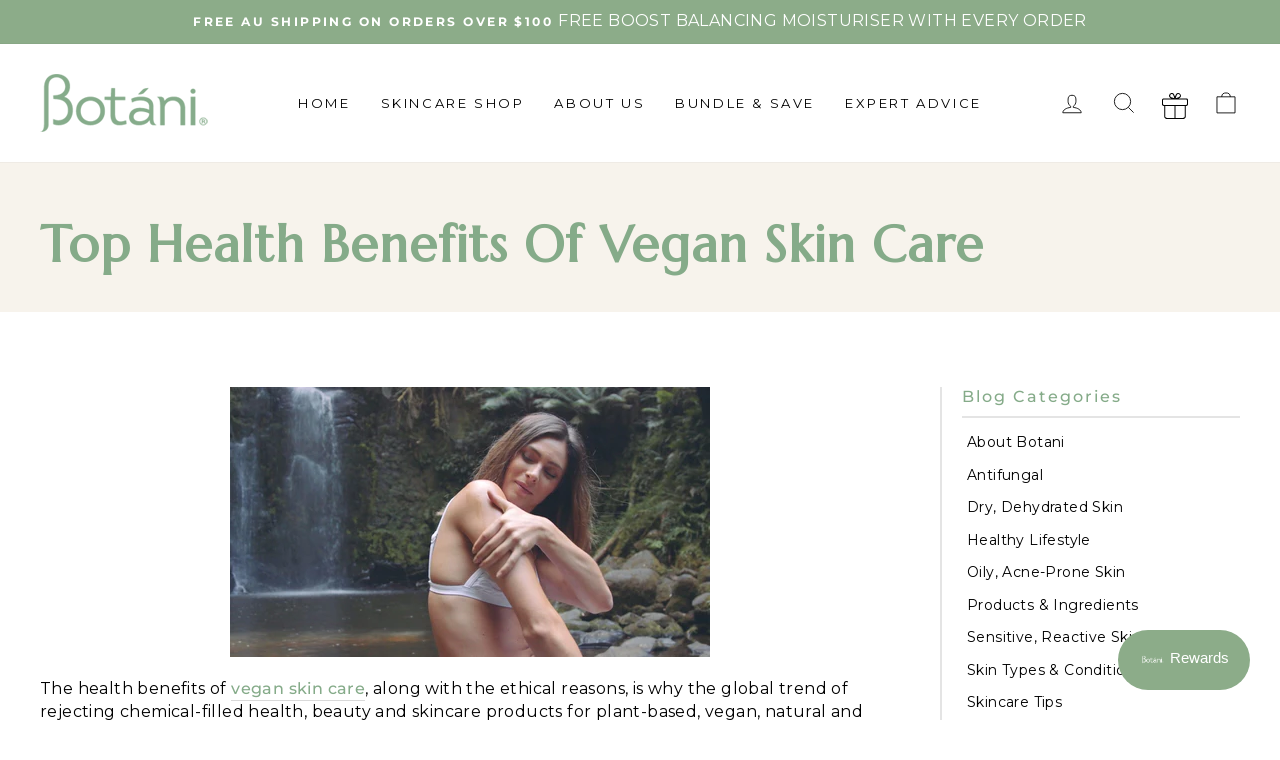

--- FILE ---
content_type: text/html; charset=utf-8
request_url: https://botani.com.au/blogs/news/top-health-benefits-of-vegan-skin-care
body_size: 31592
content:
<!doctype html>
<html class="no-js" lang="en" dir="ltr">
  <head>
    <meta charset="utf-8">
    <meta http-equiv="X-UA-Compatible" content="IE=edge,chrome=1">
    <meta name="viewport" content="width=device-width,initial-scale=1">
    <meta name="theme-color" content="#8cac89">
    
<link rel="preconnect" href="https://cdn.shopify.com">
    <link rel="preconnect" href="https://fonts.shopifycdn.com">
    <link rel="dns-prefetch" href="https://productreviews.shopifycdn.com">
    <link rel="dns-prefetch" href="https://ajax.googleapis.com"><script src="https://ajax.googleapis.com/ajax/libs/jquery/3.6.0/jquery.min.js"></script>
    <script src="//botani.com.au/cdn/shopifycloud/storefront/assets/themes_support/api.jquery-7ab1a3a4.js" type="text/javascript"></script>

    <link rel="stylesheet" type="text/css" href="//cdn.jsdelivr.net/npm/slick-carousel@1.8.1/slick/slick.css">
    <script type="text/javascript" src="//cdn.jsdelivr.net/npm/slick-carousel@1.8.1/slick/slick.min.js"></script>
    <link
      rel="stylesheet"
      href="https://cdnjs.cloudflare.com/ajax/libs/font-awesome/5.15.0/css/all.min.css"
      integrity="sha512-BnbUDfEUfV0Slx6TunuB042k9tuKe3xrD6q4mg5Ed72LTgzDIcLPxg6yI2gcMFRyomt+yJJxE+zJwNmxki6/RA=="
      crossorigin="anonymous"
      referrerpolicy="no-referrer"
    >
    <link
      rel="stylesheet"
      href="https://cdnjs.cloudflare.com/ajax/libs/font-awesome/6.2.0/css/all.min.css"
      integrity="sha512-xh6O/CkQoPOWDdYTDqeRdPCVd1SpvCA9XXcUnZS2FmJNp1coAFzvtCN9BmamE+4aHK8yyUHUSCcJHgXloTyT2A=="
      crossorigin="anonymous"
      referrerpolicy="no-referrer"
    ><link rel="shortcut icon" href="//botani.com.au/cdn/shop/files/favicon-img-300x300_32x32.webp?v=1678185635" type="image/png">


      

    
<style data-shopify>@font-face {
  font-family: Poppins;
  font-weight: 300;
  font-style: normal;
  font-display: swap;
  src: url("//botani.com.au/cdn/fonts/poppins/poppins_n3.05f58335c3209cce17da4f1f1ab324ebe2982441.woff2") format("woff2"),
       url("//botani.com.au/cdn/fonts/poppins/poppins_n3.6971368e1f131d2c8ff8e3a44a36b577fdda3ff5.woff") format("woff");
}

  @font-face {
  font-family: Montserrat;
  font-weight: 400;
  font-style: normal;
  font-display: swap;
  src: url("//botani.com.au/cdn/fonts/montserrat/montserrat_n4.81949fa0ac9fd2021e16436151e8eaa539321637.woff2") format("woff2"),
       url("//botani.com.au/cdn/fonts/montserrat/montserrat_n4.a6c632ca7b62da89c3594789ba828388aac693fe.woff") format("woff");
}


  @font-face {
  font-family: Montserrat;
  font-weight: 600;
  font-style: normal;
  font-display: swap;
  src: url("//botani.com.au/cdn/fonts/montserrat/montserrat_n6.1326b3e84230700ef15b3a29fb520639977513e0.woff2") format("woff2"),
       url("//botani.com.au/cdn/fonts/montserrat/montserrat_n6.652f051080eb14192330daceed8cd53dfdc5ead9.woff") format("woff");
}

  @font-face {
  font-family: Montserrat;
  font-weight: 400;
  font-style: italic;
  font-display: swap;
  src: url("//botani.com.au/cdn/fonts/montserrat/montserrat_i4.5a4ea298b4789e064f62a29aafc18d41f09ae59b.woff2") format("woff2"),
       url("//botani.com.au/cdn/fonts/montserrat/montserrat_i4.072b5869c5e0ed5b9d2021e4c2af132e16681ad2.woff") format("woff");
}

  @font-face {
  font-family: Montserrat;
  font-weight: 600;
  font-style: italic;
  font-display: swap;
  src: url("//botani.com.au/cdn/fonts/montserrat/montserrat_i6.e90155dd2f004112a61c0322d66d1f59dadfa84b.woff2") format("woff2"),
       url("//botani.com.au/cdn/fonts/montserrat/montserrat_i6.41470518d8e9d7f1bcdd29a447c2397e5393943f.woff") format("woff");
}

</style><link href="//botani.com.au/cdn/shop/t/9/assets/theme.css?v=113115909380664960121727516927" rel="stylesheet" type="text/css" media="all" />
<style data-shopify>:root {
    --typeHeaderPrimary: Poppins;
    --typeHeaderFallback: sans-serif;
    --typeHeaderSize: 36px;
    --typeHeaderWeight: 300;
    --typeHeaderLineHeight: 1;
    --typeHeaderSpacing: 0.0em;

    --typeBasePrimary:Montserrat;
    --typeBaseFallback:sans-serif;
    --typeBaseSize: 16px;
    --typeBaseWeight: 400;
    --typeBaseSpacing: 0.025em;
    --typeBaseLineHeight: 1.4;

    --typeCollectionTitle: 20px;

    --iconWeight: 2px;
    --iconLinecaps: miter;

    
      --buttonRadius: 0px;
    

    --colorGridOverlayOpacity: 0.1;
  }

  .placeholder-content {
    background-image: linear-gradient(100deg, #ffffff 40%, #f7f7f7 63%, #ffffff 79%);
  }</style><link href="//botani.com.au/cdn/shop/t/9/assets/ba-new.css?v=40220091239996951961753941666" rel="stylesheet" type="text/css" media="all" />

    <script src="//botani.com.au/cdn/shop/t/9/assets/ba-new.js?v=174601696890884179381689073615" type="text/javascript"></script>

    <script>
      document.documentElement.className = document.documentElement.className.replace('no-js', 'js');

      window.theme = window.theme || {};
      theme.routes = {
        home: "/",
        cart: "/cart.js",
        cartPage: "/cart",
        cartAdd: "/cart/add.js",
        cartChange: "/cart/change.js"
      };
      theme.strings = {
        soldOut: "Sold Out",
        unavailable: "Unavailable",
        inStockLabel: "In stock, ready to ship",
        stockLabel: "Low stock - [count] items left",
        willNotShipUntil: "Ready to ship [date]",
        willBeInStockAfter: "Back in stock [date]",
        waitingForStock: "Inventory on the way",
        savePrice: "Save [saved_amount]",
        cartEmpty: "Your cart is currently empty.",
        cartTermsConfirmation: "You must agree with the terms and conditions of sales to check out",
        searchCollections: "Collections:",
        searchPages: "Pages:",
        searchArticles: "Articles:"
      };
      theme.settings = {
        dynamicVariantsEnable: true,
        cartType: "page",
        isCustomerTemplate: false,
        moneyFormat: "${{amount}}",
        saveType: "dollar",
        productImageSize: "square",
        productImageCover: false,
        predictiveSearch: true,
        predictiveSearchType: "product,article,page,collection",
        quickView: true,
        themeName: 'Impulse',
        themeVersion: "5.0.1"
      };
    </script><script>window.performance && window.performance.mark && window.performance.mark('shopify.content_for_header.start');</script><meta name="facebook-domain-verification" content="nwmcxewqjfu7i5j7z7qsbdd5t8dbry">
<meta name="google-site-verification" content="jSm-Yt4AZkdmgBIPuoka8kIGtZAbvl7HhKBPQCea3Ik">
<meta id="shopify-digital-wallet" name="shopify-digital-wallet" content="/72369897754/digital_wallets/dialog">
<meta name="shopify-checkout-api-token" content="c47281cc3d285b79908a7cd016470950">
<meta id="in-context-paypal-metadata" data-shop-id="72369897754" data-venmo-supported="false" data-environment="production" data-locale="en_US" data-paypal-v4="true" data-currency="AUD">
<link rel="alternate" type="application/atom+xml" title="Feed" href="/blogs/news.atom" />
<script async="async" src="/checkouts/internal/preloads.js?locale=en-AU"></script>
<link rel="preconnect" href="https://shop.app" crossorigin="anonymous">
<script async="async" src="https://shop.app/checkouts/internal/preloads.js?locale=en-AU&shop_id=72369897754" crossorigin="anonymous"></script>
<script id="apple-pay-shop-capabilities" type="application/json">{"shopId":72369897754,"countryCode":"AU","currencyCode":"AUD","merchantCapabilities":["supports3DS"],"merchantId":"gid:\/\/shopify\/Shop\/72369897754","merchantName":"Botani Skincare","requiredBillingContactFields":["postalAddress","email","phone"],"requiredShippingContactFields":["postalAddress","email","phone"],"shippingType":"shipping","supportedNetworks":["visa","masterCard","amex","jcb"],"total":{"type":"pending","label":"Botani Skincare","amount":"1.00"},"shopifyPaymentsEnabled":true,"supportsSubscriptions":true}</script>
<script id="shopify-features" type="application/json">{"accessToken":"c47281cc3d285b79908a7cd016470950","betas":["rich-media-storefront-analytics"],"domain":"botani.com.au","predictiveSearch":true,"shopId":72369897754,"locale":"en"}</script>
<script>var Shopify = Shopify || {};
Shopify.shop = "botani-au.myshopify.com";
Shopify.locale = "en";
Shopify.currency = {"active":"AUD","rate":"1.0"};
Shopify.country = "AU";
Shopify.theme = {"name":"Impulse |16-03-2023","id":145695310106,"schema_name":"Impulse","schema_version":"5.0.1","theme_store_id":null,"role":"main"};
Shopify.theme.handle = "null";
Shopify.theme.style = {"id":null,"handle":null};
Shopify.cdnHost = "botani.com.au/cdn";
Shopify.routes = Shopify.routes || {};
Shopify.routes.root = "/";</script>
<script type="module">!function(o){(o.Shopify=o.Shopify||{}).modules=!0}(window);</script>
<script>!function(o){function n(){var o=[];function n(){o.push(Array.prototype.slice.apply(arguments))}return n.q=o,n}var t=o.Shopify=o.Shopify||{};t.loadFeatures=n(),t.autoloadFeatures=n()}(window);</script>
<script>
  window.ShopifyPay = window.ShopifyPay || {};
  window.ShopifyPay.apiHost = "shop.app\/pay";
  window.ShopifyPay.redirectState = null;
</script>
<script id="shop-js-analytics" type="application/json">{"pageType":"article"}</script>
<script defer="defer" async type="module" src="//botani.com.au/cdn/shopifycloud/shop-js/modules/v2/client.init-shop-cart-sync_BT-GjEfc.en.esm.js"></script>
<script defer="defer" async type="module" src="//botani.com.au/cdn/shopifycloud/shop-js/modules/v2/chunk.common_D58fp_Oc.esm.js"></script>
<script defer="defer" async type="module" src="//botani.com.au/cdn/shopifycloud/shop-js/modules/v2/chunk.modal_xMitdFEc.esm.js"></script>
<script type="module">
  await import("//botani.com.au/cdn/shopifycloud/shop-js/modules/v2/client.init-shop-cart-sync_BT-GjEfc.en.esm.js");
await import("//botani.com.au/cdn/shopifycloud/shop-js/modules/v2/chunk.common_D58fp_Oc.esm.js");
await import("//botani.com.au/cdn/shopifycloud/shop-js/modules/v2/chunk.modal_xMitdFEc.esm.js");

  window.Shopify.SignInWithShop?.initShopCartSync?.({"fedCMEnabled":true,"windoidEnabled":true});

</script>
<script>
  window.Shopify = window.Shopify || {};
  if (!window.Shopify.featureAssets) window.Shopify.featureAssets = {};
  window.Shopify.featureAssets['shop-js'] = {"shop-cart-sync":["modules/v2/client.shop-cart-sync_DZOKe7Ll.en.esm.js","modules/v2/chunk.common_D58fp_Oc.esm.js","modules/v2/chunk.modal_xMitdFEc.esm.js"],"init-fed-cm":["modules/v2/client.init-fed-cm_B6oLuCjv.en.esm.js","modules/v2/chunk.common_D58fp_Oc.esm.js","modules/v2/chunk.modal_xMitdFEc.esm.js"],"shop-cash-offers":["modules/v2/client.shop-cash-offers_D2sdYoxE.en.esm.js","modules/v2/chunk.common_D58fp_Oc.esm.js","modules/v2/chunk.modal_xMitdFEc.esm.js"],"shop-login-button":["modules/v2/client.shop-login-button_QeVjl5Y3.en.esm.js","modules/v2/chunk.common_D58fp_Oc.esm.js","modules/v2/chunk.modal_xMitdFEc.esm.js"],"pay-button":["modules/v2/client.pay-button_DXTOsIq6.en.esm.js","modules/v2/chunk.common_D58fp_Oc.esm.js","modules/v2/chunk.modal_xMitdFEc.esm.js"],"shop-button":["modules/v2/client.shop-button_DQZHx9pm.en.esm.js","modules/v2/chunk.common_D58fp_Oc.esm.js","modules/v2/chunk.modal_xMitdFEc.esm.js"],"avatar":["modules/v2/client.avatar_BTnouDA3.en.esm.js"],"init-windoid":["modules/v2/client.init-windoid_CR1B-cfM.en.esm.js","modules/v2/chunk.common_D58fp_Oc.esm.js","modules/v2/chunk.modal_xMitdFEc.esm.js"],"init-shop-for-new-customer-accounts":["modules/v2/client.init-shop-for-new-customer-accounts_C_vY_xzh.en.esm.js","modules/v2/client.shop-login-button_QeVjl5Y3.en.esm.js","modules/v2/chunk.common_D58fp_Oc.esm.js","modules/v2/chunk.modal_xMitdFEc.esm.js"],"init-shop-email-lookup-coordinator":["modules/v2/client.init-shop-email-lookup-coordinator_BI7n9ZSv.en.esm.js","modules/v2/chunk.common_D58fp_Oc.esm.js","modules/v2/chunk.modal_xMitdFEc.esm.js"],"init-shop-cart-sync":["modules/v2/client.init-shop-cart-sync_BT-GjEfc.en.esm.js","modules/v2/chunk.common_D58fp_Oc.esm.js","modules/v2/chunk.modal_xMitdFEc.esm.js"],"shop-toast-manager":["modules/v2/client.shop-toast-manager_DiYdP3xc.en.esm.js","modules/v2/chunk.common_D58fp_Oc.esm.js","modules/v2/chunk.modal_xMitdFEc.esm.js"],"init-customer-accounts":["modules/v2/client.init-customer-accounts_D9ZNqS-Q.en.esm.js","modules/v2/client.shop-login-button_QeVjl5Y3.en.esm.js","modules/v2/chunk.common_D58fp_Oc.esm.js","modules/v2/chunk.modal_xMitdFEc.esm.js"],"init-customer-accounts-sign-up":["modules/v2/client.init-customer-accounts-sign-up_iGw4briv.en.esm.js","modules/v2/client.shop-login-button_QeVjl5Y3.en.esm.js","modules/v2/chunk.common_D58fp_Oc.esm.js","modules/v2/chunk.modal_xMitdFEc.esm.js"],"shop-follow-button":["modules/v2/client.shop-follow-button_CqMgW2wH.en.esm.js","modules/v2/chunk.common_D58fp_Oc.esm.js","modules/v2/chunk.modal_xMitdFEc.esm.js"],"checkout-modal":["modules/v2/client.checkout-modal_xHeaAweL.en.esm.js","modules/v2/chunk.common_D58fp_Oc.esm.js","modules/v2/chunk.modal_xMitdFEc.esm.js"],"shop-login":["modules/v2/client.shop-login_D91U-Q7h.en.esm.js","modules/v2/chunk.common_D58fp_Oc.esm.js","modules/v2/chunk.modal_xMitdFEc.esm.js"],"lead-capture":["modules/v2/client.lead-capture_BJmE1dJe.en.esm.js","modules/v2/chunk.common_D58fp_Oc.esm.js","modules/v2/chunk.modal_xMitdFEc.esm.js"],"payment-terms":["modules/v2/client.payment-terms_Ci9AEqFq.en.esm.js","modules/v2/chunk.common_D58fp_Oc.esm.js","modules/v2/chunk.modal_xMitdFEc.esm.js"]};
</script>
<script>(function() {
  var isLoaded = false;
  function asyncLoad() {
    if (isLoaded) return;
    isLoaded = true;
    var urls = ["https:\/\/cdn.nfcube.com\/instafeed-00d22766404ef419815bf1ad5b6176a1.js?shop=botani-au.myshopify.com","https:\/\/static.klaviyo.com\/onsite\/js\/klaviyo.js?company_id=YfnMXM\u0026shop=botani-au.myshopify.com","https:\/\/static.klaviyo.com\/onsite\/js\/klaviyo.js?company_id=YfnMXM\u0026shop=botani-au.myshopify.com","https:\/\/cdn1.stamped.io\/files\/widget.min.js?shop=botani-au.myshopify.com","https:\/\/cdn.shopify.com\/s\/files\/1\/0723\/6989\/7754\/t\/9\/assets\/yoast-active-script.js?v=1710388571\u0026shop=botani-au.myshopify.com"];
    for (var i = 0; i < urls.length; i++) {
      var s = document.createElement('script');
      s.type = 'text/javascript';
      s.async = true;
      s.src = urls[i];
      var x = document.getElementsByTagName('script')[0];
      x.parentNode.insertBefore(s, x);
    }
  };
  if(window.attachEvent) {
    window.attachEvent('onload', asyncLoad);
  } else {
    window.addEventListener('load', asyncLoad, false);
  }
})();</script>
<script id="__st">var __st={"a":72369897754,"offset":39600,"reqid":"d1046b24-854b-41be-9b2e-93fd88bd6a12-1769431442","pageurl":"botani.com.au\/blogs\/news\/top-health-benefits-of-vegan-skin-care","s":"articles-605241344282","u":"83473b740206","p":"article","rtyp":"article","rid":605241344282};</script>
<script>window.ShopifyPaypalV4VisibilityTracking = true;</script>
<script id="captcha-bootstrap">!function(){'use strict';const t='contact',e='account',n='new_comment',o=[[t,t],['blogs',n],['comments',n],[t,'customer']],c=[[e,'customer_login'],[e,'guest_login'],[e,'recover_customer_password'],[e,'create_customer']],r=t=>t.map((([t,e])=>`form[action*='/${t}']:not([data-nocaptcha='true']) input[name='form_type'][value='${e}']`)).join(','),a=t=>()=>t?[...document.querySelectorAll(t)].map((t=>t.form)):[];function s(){const t=[...o],e=r(t);return a(e)}const i='password',u='form_key',d=['recaptcha-v3-token','g-recaptcha-response','h-captcha-response',i],f=()=>{try{return window.sessionStorage}catch{return}},m='__shopify_v',_=t=>t.elements[u];function p(t,e,n=!1){try{const o=window.sessionStorage,c=JSON.parse(o.getItem(e)),{data:r}=function(t){const{data:e,action:n}=t;return t[m]||n?{data:e,action:n}:{data:t,action:n}}(c);for(const[e,n]of Object.entries(r))t.elements[e]&&(t.elements[e].value=n);n&&o.removeItem(e)}catch(o){console.error('form repopulation failed',{error:o})}}const l='form_type',E='cptcha';function T(t){t.dataset[E]=!0}const w=window,h=w.document,L='Shopify',v='ce_forms',y='captcha';let A=!1;((t,e)=>{const n=(g='f06e6c50-85a8-45c8-87d0-21a2b65856fe',I='https://cdn.shopify.com/shopifycloud/storefront-forms-hcaptcha/ce_storefront_forms_captcha_hcaptcha.v1.5.2.iife.js',D={infoText:'Protected by hCaptcha',privacyText:'Privacy',termsText:'Terms'},(t,e,n)=>{const o=w[L][v],c=o.bindForm;if(c)return c(t,g,e,D).then(n);var r;o.q.push([[t,g,e,D],n]),r=I,A||(h.body.append(Object.assign(h.createElement('script'),{id:'captcha-provider',async:!0,src:r})),A=!0)});var g,I,D;w[L]=w[L]||{},w[L][v]=w[L][v]||{},w[L][v].q=[],w[L][y]=w[L][y]||{},w[L][y].protect=function(t,e){n(t,void 0,e),T(t)},Object.freeze(w[L][y]),function(t,e,n,w,h,L){const[v,y,A,g]=function(t,e,n){const i=e?o:[],u=t?c:[],d=[...i,...u],f=r(d),m=r(i),_=r(d.filter((([t,e])=>n.includes(e))));return[a(f),a(m),a(_),s()]}(w,h,L),I=t=>{const e=t.target;return e instanceof HTMLFormElement?e:e&&e.form},D=t=>v().includes(t);t.addEventListener('submit',(t=>{const e=I(t);if(!e)return;const n=D(e)&&!e.dataset.hcaptchaBound&&!e.dataset.recaptchaBound,o=_(e),c=g().includes(e)&&(!o||!o.value);(n||c)&&t.preventDefault(),c&&!n&&(function(t){try{if(!f())return;!function(t){const e=f();if(!e)return;const n=_(t);if(!n)return;const o=n.value;o&&e.removeItem(o)}(t);const e=Array.from(Array(32),(()=>Math.random().toString(36)[2])).join('');!function(t,e){_(t)||t.append(Object.assign(document.createElement('input'),{type:'hidden',name:u})),t.elements[u].value=e}(t,e),function(t,e){const n=f();if(!n)return;const o=[...t.querySelectorAll(`input[type='${i}']`)].map((({name:t})=>t)),c=[...d,...o],r={};for(const[a,s]of new FormData(t).entries())c.includes(a)||(r[a]=s);n.setItem(e,JSON.stringify({[m]:1,action:t.action,data:r}))}(t,e)}catch(e){console.error('failed to persist form',e)}}(e),e.submit())}));const S=(t,e)=>{t&&!t.dataset[E]&&(n(t,e.some((e=>e===t))),T(t))};for(const o of['focusin','change'])t.addEventListener(o,(t=>{const e=I(t);D(e)&&S(e,y())}));const B=e.get('form_key'),M=e.get(l),P=B&&M;t.addEventListener('DOMContentLoaded',(()=>{const t=y();if(P)for(const e of t)e.elements[l].value===M&&p(e,B);[...new Set([...A(),...v().filter((t=>'true'===t.dataset.shopifyCaptcha))])].forEach((e=>S(e,t)))}))}(h,new URLSearchParams(w.location.search),n,t,e,['guest_login'])})(!0,!0)}();</script>
<script integrity="sha256-4kQ18oKyAcykRKYeNunJcIwy7WH5gtpwJnB7kiuLZ1E=" data-source-attribution="shopify.loadfeatures" defer="defer" src="//botani.com.au/cdn/shopifycloud/storefront/assets/storefront/load_feature-a0a9edcb.js" crossorigin="anonymous"></script>
<script crossorigin="anonymous" defer="defer" src="//botani.com.au/cdn/shopifycloud/storefront/assets/shopify_pay/storefront-65b4c6d7.js?v=20250812"></script>
<script data-source-attribution="shopify.dynamic_checkout.dynamic.init">var Shopify=Shopify||{};Shopify.PaymentButton=Shopify.PaymentButton||{isStorefrontPortableWallets:!0,init:function(){window.Shopify.PaymentButton.init=function(){};var t=document.createElement("script");t.src="https://botani.com.au/cdn/shopifycloud/portable-wallets/latest/portable-wallets.en.js",t.type="module",document.head.appendChild(t)}};
</script>
<script data-source-attribution="shopify.dynamic_checkout.buyer_consent">
  function portableWalletsHideBuyerConsent(e){var t=document.getElementById("shopify-buyer-consent"),n=document.getElementById("shopify-subscription-policy-button");t&&n&&(t.classList.add("hidden"),t.setAttribute("aria-hidden","true"),n.removeEventListener("click",e))}function portableWalletsShowBuyerConsent(e){var t=document.getElementById("shopify-buyer-consent"),n=document.getElementById("shopify-subscription-policy-button");t&&n&&(t.classList.remove("hidden"),t.removeAttribute("aria-hidden"),n.addEventListener("click",e))}window.Shopify?.PaymentButton&&(window.Shopify.PaymentButton.hideBuyerConsent=portableWalletsHideBuyerConsent,window.Shopify.PaymentButton.showBuyerConsent=portableWalletsShowBuyerConsent);
</script>
<script data-source-attribution="shopify.dynamic_checkout.cart.bootstrap">document.addEventListener("DOMContentLoaded",(function(){function t(){return document.querySelector("shopify-accelerated-checkout-cart, shopify-accelerated-checkout")}if(t())Shopify.PaymentButton.init();else{new MutationObserver((function(e,n){t()&&(Shopify.PaymentButton.init(),n.disconnect())})).observe(document.body,{childList:!0,subtree:!0})}}));
</script>
<script id='scb4127' type='text/javascript' async='' src='https://botani.com.au/cdn/shopifycloud/privacy-banner/storefront-banner.js'></script><link id="shopify-accelerated-checkout-styles" rel="stylesheet" media="screen" href="https://botani.com.au/cdn/shopifycloud/portable-wallets/latest/accelerated-checkout-backwards-compat.css" crossorigin="anonymous">
<style id="shopify-accelerated-checkout-cart">
        #shopify-buyer-consent {
  margin-top: 1em;
  display: inline-block;
  width: 100%;
}

#shopify-buyer-consent.hidden {
  display: none;
}

#shopify-subscription-policy-button {
  background: none;
  border: none;
  padding: 0;
  text-decoration: underline;
  font-size: inherit;
  cursor: pointer;
}

#shopify-subscription-policy-button::before {
  box-shadow: none;
}

      </style>

<script>window.performance && window.performance.mark && window.performance.mark('shopify.content_for_header.end');</script>

    <script src="//botani.com.au/cdn/shop/t/9/assets/vendor-scripts-v10.js" defer="defer"></script><link
        rel="preload"
        as="style"
        href="//botani.com.au/cdn/shop/t/9/assets/currency-flags.css"
        onload="this.onload=null;this.rel='stylesheet'"
      >
      <link rel="stylesheet" href="//botani.com.au/cdn/shop/t/9/assets/currency-flags.css"><script src="//botani.com.au/cdn/shop/t/9/assets/theme.min.js?v=126415016388084158111684993745" defer="defer"></script><meta name="google-site-verification" content="MvUnjoPuCmB1uJBgHGRGleEAQ2XSTscPyXwHcf9mQxE"><!-- Google tag (gtag.js) -->
    <script async src="https://www.googletagmanager.com/gtag/js?id=G-097GPES631"></script>
    <script>
      window.dataLayer = window.dataLayer || [];
      function gtag(){dataLayer.push(arguments);}
      gtag('js', new Date());

      gtag('config', 'G-097GPES631');
    </script>
<!-- Google AdWords Dynamic Remarketing -->
<!-- Global site tag (gtag.js) - Google Ads: 581702979 -->
<script async src="https://www.googletagmanager.com/gtag/js?id=AW-581702979"></script>
<script>
 window.dataLayer = window.dataLayer || [];
 function gtag(){dataLayer.push(arguments);}
 gtag('js', new Date());
 gtag('config', 'AW-581702979', {'allow_enhanced_conversions':true});
</script>

<script>
 gtag('event', 'page_view', {
 'send_to': 'AW-581702979',
 'ecomm_pagetype': 'other'
 });
</script>

<!-- BEGIN app block: shopify://apps/monster-cart-upsell-free-gifts/blocks/app-embed/a1b8e58a-bf1d-4e0f-8768-a387c3f643c0 --><script>  
  window.mu_version = 1.8
  
    window.mu_currencies = [{"name": "Australian Dollar", "iso_code": "AUD", "symbol": "$"},{"name": "Canadian Dollar", "iso_code": "CAD", "symbol": "$"},{"name": "Euro", "iso_code": "EUR", "symbol": "€"},{"name": "British Pound", "iso_code": "GBP", "symbol": "£"},{"name": "New Zealand Dollar", "iso_code": "NZD", "symbol": "$"},{"name": "United States Dollar", "iso_code": "USD", "symbol": "$"},];
    window.mu_origin = 'botani.com.au';
    window.mu_myshopify_domain = 'botani-au.myshopify.com';
    window.mu_cart_currency= 'AUD';
    window.mu_cart_items = [];
    window.mu_money_format = '${{amount}}';
    
    
    
    
    
    window.show_item_properties = true
    
    
    
    
    
    window.mu_bag_selector = [];
    
    
    window.mu_hide_when_opened = "";
    
</script>
  <link rel="stylesheet"  href="https://cdnjs.cloudflare.com/ajax/libs/slick-carousel/1.6.0/slick.min.css" />
  <link rel="stylesheet" href="https://cdnjs.cloudflare.com/ajax/libs/slick-carousel/1.6.0/slick-theme.min.css" /><script>
    // custom code here
</script>
  <script>console.log("%cMU: Version 1 in use", "color: white; background: #dc3545; padding: 2px 6px; border-radius: 3px;");</script>
  <script async src="https://cdn.shopify.com/extensions/019b8c0a-9b7a-7f32-ba3d-a373967f46fb/monster-upsells-v2-689/assets/webfont.js"></script>
  
    <link href="https://cdn.shopify.com/extensions/019b8c0a-9b7a-7f32-ba3d-a373967f46fb/monster-upsells-v2-689/assets/cart.css" rel="stylesheet">
    <script type="text/javascript">
      window.assetsPath = "https://cdn.shopify.com/extensions/019b8c0a-9b7a-7f32-ba3d-a373967f46fb/monster-upsells-v2-689/assets/cart_renderer.js".split("cart_renderer.js")[0]
    </script>
    <script async src="https://cdn.shopify.com/extensions/019b8c0a-9b7a-7f32-ba3d-a373967f46fb/monster-upsells-v2-689/assets/cart_renderer.js"></script>
  



<!-- END app block --><!-- BEGIN app block: shopify://apps/yoast-seo/blocks/metatags/7c777011-bc88-4743-a24e-64336e1e5b46 -->
<!-- This site is optimized with Yoast SEO for Shopify -->
<title>Top Health Benefits Of Vegan Skin Care</title>
<meta name="description" content="The health benefits of vegan skin care is one of the reasons this global trend of rejecting chemical-filled skincare products for vegan options is growing." />
<link rel="canonical" href="https://botani.com.au/blogs/news/top-health-benefits-of-vegan-skin-care" />
<meta name="robots" content="index, follow, max-image-preview:large, max-snippet:-1, max-video-preview:-1" />
<meta property="og:site_name" content="Botani Skincare" />
<meta property="og:url" content="https://botani.com.au/blogs/news/top-health-benefits-of-vegan-skin-care" />
<meta property="og:locale" content="en_US" />
<meta property="og:type" content="article" />
<meta property="article:modified_time" content="2023-05-26T22:08:58+10:00" />
<meta property="article:published_time" content="2018-11-07T00:00:00+11:00" />
<meta property="article:publisher" content="https://www.facebook.com/BotaniSkincare/" />
<meta property="og:title" content="Top Health Benefits Of Vegan Skin Care" />
<meta property="og:description" content="The health benefits of vegan skin care is one of the reasons this global trend of rejecting chemical-filled skincare products for vegan options is growing." />
<meta property="og:image" content="https://botani.com.au/cdn/shop/articles/Botani_03-scaled_1d99692b-4820-4536-a10e-2f2b49bc2f26.jpg?v=1684211063" />
<meta property="og:image:height" content="1080" />
<meta property="og:image:width" content="1920" />
<meta name="twitter:site" content="@botaniskincare" />
<meta name="twitter:card" content="summary_large_image" />
<script type="application/ld+json" id="yoast-schema-graph">
{
  "@context": "https://schema.org",
  "@graph": [
    {
      "@type": "Organization",
      "@id": "https://botani.com.au/#/schema/organization/1",
      "url": "https://botani.com.au",
      "name": "Botani Skincare Australia",
      "alternateName": "Botani",
      "logo": {
        "@id": "https://botani.com.au/#/schema/ImageObject/37331416252698"
      },
      "image": [
        {
          "@id": "https://botani.com.au/#/schema/ImageObject/37331416252698"
        }
      ],
      "hasMerchantReturnPolicy": {
        "@type": "MerchantReturnPolicy",
        "merchantReturnLink": "https://botani.com.au/policies/refund-policy"
      },
      "sameAs": ["https:\/\/www.youtube.com\/user\/BotaniSkincare","https:\/\/www.instagram.com\/botaniskincare\/?hl=en","https:\/\/www.tiktok.com\/@botaniskincare","https:\/\/www.pinterest.com.au\/botaniskincare\/","https:\/\/www.facebook.com\/BotaniSkincare\/","https:\/\/twitter.com\/botaniskincare"]
    },
    {
      "@type": "ImageObject",
      "@id": "https://botani.com.au/#/schema/ImageObject/37331416252698",
      "width": 168,
      "height": 58,
      "url": "https:\/\/botani.com.au\/cdn\/shop\/files\/site-logo_170x_2x_4d8cb7f1-5766-47e2-a9bd-4921394a2613.png?v=1710853080",
      "contentUrl": "https:\/\/botani.com.au\/cdn\/shop\/files\/site-logo_170x_2x_4d8cb7f1-5766-47e2-a9bd-4921394a2613.png?v=1710853080"
    },
    {
      "@type": "WebSite",
      "@id": "https://botani.com.au/#/schema/website/1",
      "url": "https://botani.com.au",
      "name": "Botani Skincare",
      "potentialAction": {
        "@type": "SearchAction",
        "target": "https://botani.com.au/search?q={search_term_string}",
        "query-input": "required name=search_term_string"
      },
      "publisher": {
        "@id": "https://botani.com.au/#/schema/organization/1"
      },
      "inLanguage": "en"
    },
    {
      "@type": ["Article"],
      "@id": "https:\/\/botani.com.au\/blogs\/news\/top-health-benefits-of-vegan-skin-care#\/schema\/article\/605241344282",
      "headline": "Top Health Benefits Of Vegan Skin Care",
      "description": "The health benefits of vegan skin care is one of the reasons this global trend of rejecting chemical-filled skincare products for vegan options is growing.",
      "isPartOf": {
        "@id": "https:\/\/botani.com.au\/blogs\/news\/top-health-benefits-of-vegan-skin-care"
      },
      "mainEntityOfPage": {
        "@id": "https:\/\/botani.com.au\/blogs\/news\/top-health-benefits-of-vegan-skin-care"
      },
      "datePublished": "2018-11-07T00:00:00+11:00",
      "dateModified": "2023-05-26T22:08:58+10:00",
      "publisher": {
        "@id": "https://botani.com.au/#/schema/organization/1"
      },
      "author": {
        "@type": "Person",
        "@id": "https://botani.com.au/#/schema/person/botani-australia",
        "name": "Botani Australia"
      },
      "articleSection": ["anti ageing","Category_Skincare_Tips","health benefits","lifestyle","minimal","natural","olive squalene","organic","plant-based","skincare","vegan","vegan skin care"],
      "image": [{
        "@id": "https://botani.com.au/#/schema/ImageObject/280636686618"
      }]
    },
    {
      "@type": ["WebPage"],
      "@id": "https:\/\/botani.com.au\/blogs\/news\/top-health-benefits-of-vegan-skin-care",
      "name": "Top Health Benefits Of Vegan Skin Care",
      "description": "The health benefits of vegan skin care is one of the reasons this global trend of rejecting chemical-filled skincare products for vegan options is growing.",
      "datePublished": "2018-11-07T00:00:00+11:00",
      "dateModified": "2023-05-26T22:08:58+10:00",
      "potentialAction": {
        "@type": "ReadAction",
        "target": "https:\/\/botani.com.au\/blogs\/news\/top-health-benefits-of-vegan-skin-care"
      },
      "breadcrumb": {
        "@id": "https:\/\/botani.com.au\/blogs\/news\/top-health-benefits-of-vegan-skin-care\/#\/schema\/breadcrumb"
      },
      "primaryImageOfPage": {
        "@id": "https://botani.com.au/#/schema/ImageObject/280636686618"
      },
      "image": [{
        "@id": "https://botani.com.au/#/schema/ImageObject/280636686618"
      }],
      "isPartOf": {
        "@id": "https://botani.com.au/#/schema/website/1"
      },
      "url": "https:\/\/botani.com.au\/blogs\/news\/top-health-benefits-of-vegan-skin-care"
    },
    {
      "@type": "ImageObject",
      "@id": "https://botani.com.au/#/schema/ImageObject/280636686618",
      "caption": "Top Health Benefits Of Vegan Skin Care",
      "inLanguage": "en",
      "width": 1920,
      "height": 1080,
      "url": "https:\/\/botani.com.au\/cdn\/shop\/articles\/Botani_03-scaled_1d99692b-4820-4536-a10e-2f2b49bc2f26.jpg?v=1684211063",
      "contentUrl": "https:\/\/botani.com.au\/cdn\/shop\/articles\/Botani_03-scaled_1d99692b-4820-4536-a10e-2f2b49bc2f26.jpg?v=1684211063"
    },
    {
      "@type": "BreadcrumbList",
      "@id": "https:\/\/botani.com.au\/blogs\/news\/top-health-benefits-of-vegan-skin-care\/#\/schema\/breadcrumb",
      "itemListElement": [
        {
          "@type": "ListItem",
          "name": "Botani Skincare",
          "item": "https:\/\/botani.com.au",
          "position": 1
        },
        {
          "@type": "ListItem",
          "name": "News",
          "item": "https:\/\/botani.com.au\/blogs\/news",
          "position": 2
        },
        {
          "@type": "ListItem",
          "name": "Top Health Benefits Of Vegan Skin Care",
          "position": 3
        }
      ]
    }

  ]}
</script>
<!--/ Yoast SEO -->
<!-- END app block --><!-- BEGIN app block: shopify://apps/klaviyo-email-marketing-sms/blocks/klaviyo-onsite-embed/2632fe16-c075-4321-a88b-50b567f42507 -->












  <script async src="https://static.klaviyo.com/onsite/js/YfnMXM/klaviyo.js?company_id=YfnMXM"></script>
  <script>!function(){if(!window.klaviyo){window._klOnsite=window._klOnsite||[];try{window.klaviyo=new Proxy({},{get:function(n,i){return"push"===i?function(){var n;(n=window._klOnsite).push.apply(n,arguments)}:function(){for(var n=arguments.length,o=new Array(n),w=0;w<n;w++)o[w]=arguments[w];var t="function"==typeof o[o.length-1]?o.pop():void 0,e=new Promise((function(n){window._klOnsite.push([i].concat(o,[function(i){t&&t(i),n(i)}]))}));return e}}})}catch(n){window.klaviyo=window.klaviyo||[],window.klaviyo.push=function(){var n;(n=window._klOnsite).push.apply(n,arguments)}}}}();</script>

  




  <script>
    window.klaviyoReviewsProductDesignMode = false
  </script>







<!-- END app block --><script src="https://cdn.shopify.com/extensions/019bf9c5-1745-7ad2-88d3-6622a619410d/referral-page-141/assets/bixgrow_referral_widget.js" type="text/javascript" defer="defer"></script>
<link href="https://cdn.shopify.com/extensions/019bf9c5-1745-7ad2-88d3-6622a619410d/referral-page-141/assets/bixgrow_affiliate_marketing.css" rel="stylesheet" type="text/css" media="all">
<link href="https://monorail-edge.shopifysvc.com" rel="dns-prefetch">
<script>(function(){if ("sendBeacon" in navigator && "performance" in window) {try {var session_token_from_headers = performance.getEntriesByType('navigation')[0].serverTiming.find(x => x.name == '_s').description;} catch {var session_token_from_headers = undefined;}var session_cookie_matches = document.cookie.match(/_shopify_s=([^;]*)/);var session_token_from_cookie = session_cookie_matches && session_cookie_matches.length === 2 ? session_cookie_matches[1] : "";var session_token = session_token_from_headers || session_token_from_cookie || "";function handle_abandonment_event(e) {var entries = performance.getEntries().filter(function(entry) {return /monorail-edge.shopifysvc.com/.test(entry.name);});if (!window.abandonment_tracked && entries.length === 0) {window.abandonment_tracked = true;var currentMs = Date.now();var navigation_start = performance.timing.navigationStart;var payload = {shop_id: 72369897754,url: window.location.href,navigation_start,duration: currentMs - navigation_start,session_token,page_type: "article"};window.navigator.sendBeacon("https://monorail-edge.shopifysvc.com/v1/produce", JSON.stringify({schema_id: "online_store_buyer_site_abandonment/1.1",payload: payload,metadata: {event_created_at_ms: currentMs,event_sent_at_ms: currentMs}}));}}window.addEventListener('pagehide', handle_abandonment_event);}}());</script>
<script id="web-pixels-manager-setup">(function e(e,d,r,n,o){if(void 0===o&&(o={}),!Boolean(null===(a=null===(i=window.Shopify)||void 0===i?void 0:i.analytics)||void 0===a?void 0:a.replayQueue)){var i,a;window.Shopify=window.Shopify||{};var t=window.Shopify;t.analytics=t.analytics||{};var s=t.analytics;s.replayQueue=[],s.publish=function(e,d,r){return s.replayQueue.push([e,d,r]),!0};try{self.performance.mark("wpm:start")}catch(e){}var l=function(){var e={modern:/Edge?\/(1{2}[4-9]|1[2-9]\d|[2-9]\d{2}|\d{4,})\.\d+(\.\d+|)|Firefox\/(1{2}[4-9]|1[2-9]\d|[2-9]\d{2}|\d{4,})\.\d+(\.\d+|)|Chrom(ium|e)\/(9{2}|\d{3,})\.\d+(\.\d+|)|(Maci|X1{2}).+ Version\/(15\.\d+|(1[6-9]|[2-9]\d|\d{3,})\.\d+)([,.]\d+|)( \(\w+\)|)( Mobile\/\w+|) Safari\/|Chrome.+OPR\/(9{2}|\d{3,})\.\d+\.\d+|(CPU[ +]OS|iPhone[ +]OS|CPU[ +]iPhone|CPU IPhone OS|CPU iPad OS)[ +]+(15[._]\d+|(1[6-9]|[2-9]\d|\d{3,})[._]\d+)([._]\d+|)|Android:?[ /-](13[3-9]|1[4-9]\d|[2-9]\d{2}|\d{4,})(\.\d+|)(\.\d+|)|Android.+Firefox\/(13[5-9]|1[4-9]\d|[2-9]\d{2}|\d{4,})\.\d+(\.\d+|)|Android.+Chrom(ium|e)\/(13[3-9]|1[4-9]\d|[2-9]\d{2}|\d{4,})\.\d+(\.\d+|)|SamsungBrowser\/([2-9]\d|\d{3,})\.\d+/,legacy:/Edge?\/(1[6-9]|[2-9]\d|\d{3,})\.\d+(\.\d+|)|Firefox\/(5[4-9]|[6-9]\d|\d{3,})\.\d+(\.\d+|)|Chrom(ium|e)\/(5[1-9]|[6-9]\d|\d{3,})\.\d+(\.\d+|)([\d.]+$|.*Safari\/(?![\d.]+ Edge\/[\d.]+$))|(Maci|X1{2}).+ Version\/(10\.\d+|(1[1-9]|[2-9]\d|\d{3,})\.\d+)([,.]\d+|)( \(\w+\)|)( Mobile\/\w+|) Safari\/|Chrome.+OPR\/(3[89]|[4-9]\d|\d{3,})\.\d+\.\d+|(CPU[ +]OS|iPhone[ +]OS|CPU[ +]iPhone|CPU IPhone OS|CPU iPad OS)[ +]+(10[._]\d+|(1[1-9]|[2-9]\d|\d{3,})[._]\d+)([._]\d+|)|Android:?[ /-](13[3-9]|1[4-9]\d|[2-9]\d{2}|\d{4,})(\.\d+|)(\.\d+|)|Mobile Safari.+OPR\/([89]\d|\d{3,})\.\d+\.\d+|Android.+Firefox\/(13[5-9]|1[4-9]\d|[2-9]\d{2}|\d{4,})\.\d+(\.\d+|)|Android.+Chrom(ium|e)\/(13[3-9]|1[4-9]\d|[2-9]\d{2}|\d{4,})\.\d+(\.\d+|)|Android.+(UC? ?Browser|UCWEB|U3)[ /]?(15\.([5-9]|\d{2,})|(1[6-9]|[2-9]\d|\d{3,})\.\d+)\.\d+|SamsungBrowser\/(5\.\d+|([6-9]|\d{2,})\.\d+)|Android.+MQ{2}Browser\/(14(\.(9|\d{2,})|)|(1[5-9]|[2-9]\d|\d{3,})(\.\d+|))(\.\d+|)|K[Aa][Ii]OS\/(3\.\d+|([4-9]|\d{2,})\.\d+)(\.\d+|)/},d=e.modern,r=e.legacy,n=navigator.userAgent;return n.match(d)?"modern":n.match(r)?"legacy":"unknown"}(),u="modern"===l?"modern":"legacy",c=(null!=n?n:{modern:"",legacy:""})[u],f=function(e){return[e.baseUrl,"/wpm","/b",e.hashVersion,"modern"===e.buildTarget?"m":"l",".js"].join("")}({baseUrl:d,hashVersion:r,buildTarget:u}),m=function(e){var d=e.version,r=e.bundleTarget,n=e.surface,o=e.pageUrl,i=e.monorailEndpoint;return{emit:function(e){var a=e.status,t=e.errorMsg,s=(new Date).getTime(),l=JSON.stringify({metadata:{event_sent_at_ms:s},events:[{schema_id:"web_pixels_manager_load/3.1",payload:{version:d,bundle_target:r,page_url:o,status:a,surface:n,error_msg:t},metadata:{event_created_at_ms:s}}]});if(!i)return console&&console.warn&&console.warn("[Web Pixels Manager] No Monorail endpoint provided, skipping logging."),!1;try{return self.navigator.sendBeacon.bind(self.navigator)(i,l)}catch(e){}var u=new XMLHttpRequest;try{return u.open("POST",i,!0),u.setRequestHeader("Content-Type","text/plain"),u.send(l),!0}catch(e){return console&&console.warn&&console.warn("[Web Pixels Manager] Got an unhandled error while logging to Monorail."),!1}}}}({version:r,bundleTarget:l,surface:e.surface,pageUrl:self.location.href,monorailEndpoint:e.monorailEndpoint});try{o.browserTarget=l,function(e){var d=e.src,r=e.async,n=void 0===r||r,o=e.onload,i=e.onerror,a=e.sri,t=e.scriptDataAttributes,s=void 0===t?{}:t,l=document.createElement("script"),u=document.querySelector("head"),c=document.querySelector("body");if(l.async=n,l.src=d,a&&(l.integrity=a,l.crossOrigin="anonymous"),s)for(var f in s)if(Object.prototype.hasOwnProperty.call(s,f))try{l.dataset[f]=s[f]}catch(e){}if(o&&l.addEventListener("load",o),i&&l.addEventListener("error",i),u)u.appendChild(l);else{if(!c)throw new Error("Did not find a head or body element to append the script");c.appendChild(l)}}({src:f,async:!0,onload:function(){if(!function(){var e,d;return Boolean(null===(d=null===(e=window.Shopify)||void 0===e?void 0:e.analytics)||void 0===d?void 0:d.initialized)}()){var d=window.webPixelsManager.init(e)||void 0;if(d){var r=window.Shopify.analytics;r.replayQueue.forEach((function(e){var r=e[0],n=e[1],o=e[2];d.publishCustomEvent(r,n,o)})),r.replayQueue=[],r.publish=d.publishCustomEvent,r.visitor=d.visitor,r.initialized=!0}}},onerror:function(){return m.emit({status:"failed",errorMsg:"".concat(f," has failed to load")})},sri:function(e){var d=/^sha384-[A-Za-z0-9+/=]+$/;return"string"==typeof e&&d.test(e)}(c)?c:"",scriptDataAttributes:o}),m.emit({status:"loading"})}catch(e){m.emit({status:"failed",errorMsg:(null==e?void 0:e.message)||"Unknown error"})}}})({shopId: 72369897754,storefrontBaseUrl: "https://botani.com.au",extensionsBaseUrl: "https://extensions.shopifycdn.com/cdn/shopifycloud/web-pixels-manager",monorailEndpoint: "https://monorail-edge.shopifysvc.com/unstable/produce_batch",surface: "storefront-renderer",enabledBetaFlags: ["2dca8a86"],webPixelsConfigList: [{"id":"835879194","configuration":"{\"config\":\"{\\\"pixel_id\\\":\\\"G-097GPES631\\\",\\\"target_country\\\":\\\"AU\\\",\\\"gtag_events\\\":[{\\\"type\\\":\\\"begin_checkout\\\",\\\"action_label\\\":\\\"G-097GPES631\\\"},{\\\"type\\\":\\\"search\\\",\\\"action_label\\\":\\\"G-097GPES631\\\"},{\\\"type\\\":\\\"view_item\\\",\\\"action_label\\\":[\\\"G-097GPES631\\\",\\\"MC-L4CB5HFDKH\\\"]},{\\\"type\\\":\\\"purchase\\\",\\\"action_label\\\":[\\\"G-097GPES631\\\",\\\"MC-L4CB5HFDKH\\\"]},{\\\"type\\\":\\\"page_view\\\",\\\"action_label\\\":[\\\"G-097GPES631\\\",\\\"MC-L4CB5HFDKH\\\"]},{\\\"type\\\":\\\"add_payment_info\\\",\\\"action_label\\\":\\\"G-097GPES631\\\"},{\\\"type\\\":\\\"add_to_cart\\\",\\\"action_label\\\":\\\"G-097GPES631\\\"}],\\\"enable_monitoring_mode\\\":false}\"}","eventPayloadVersion":"v1","runtimeContext":"OPEN","scriptVersion":"b2a88bafab3e21179ed38636efcd8a93","type":"APP","apiClientId":1780363,"privacyPurposes":[],"dataSharingAdjustments":{"protectedCustomerApprovalScopes":["read_customer_address","read_customer_email","read_customer_name","read_customer_personal_data","read_customer_phone"]}},{"id":"686915866","configuration":"{\"pixelCode\":\"CIJ2BCBC77UFAM3NL6RG\"}","eventPayloadVersion":"v1","runtimeContext":"STRICT","scriptVersion":"22e92c2ad45662f435e4801458fb78cc","type":"APP","apiClientId":4383523,"privacyPurposes":["ANALYTICS","MARKETING","SALE_OF_DATA"],"dataSharingAdjustments":{"protectedCustomerApprovalScopes":["read_customer_address","read_customer_email","read_customer_name","read_customer_personal_data","read_customer_phone"]}},{"id":"342982938","configuration":"{\"shopId\":\"14122\"}","eventPayloadVersion":"v1","runtimeContext":"STRICT","scriptVersion":"e46595b10fdc5e1674d5c89a8c843bb3","type":"APP","apiClientId":5443297,"privacyPurposes":["ANALYTICS","MARKETING","SALE_OF_DATA"],"dataSharingAdjustments":{"protectedCustomerApprovalScopes":["read_customer_address","read_customer_email","read_customer_name","read_customer_personal_data","read_customer_phone"]}},{"id":"303694106","configuration":"{\"pixel_id\":\"542699476063282\",\"pixel_type\":\"facebook_pixel\",\"metaapp_system_user_token\":\"-\"}","eventPayloadVersion":"v1","runtimeContext":"OPEN","scriptVersion":"ca16bc87fe92b6042fbaa3acc2fbdaa6","type":"APP","apiClientId":2329312,"privacyPurposes":["ANALYTICS","MARKETING","SALE_OF_DATA"],"dataSharingAdjustments":{"protectedCustomerApprovalScopes":["read_customer_address","read_customer_email","read_customer_name","read_customer_personal_data","read_customer_phone"]}},{"id":"shopify-app-pixel","configuration":"{}","eventPayloadVersion":"v1","runtimeContext":"STRICT","scriptVersion":"0450","apiClientId":"shopify-pixel","type":"APP","privacyPurposes":["ANALYTICS","MARKETING"]},{"id":"shopify-custom-pixel","eventPayloadVersion":"v1","runtimeContext":"LAX","scriptVersion":"0450","apiClientId":"shopify-pixel","type":"CUSTOM","privacyPurposes":["ANALYTICS","MARKETING"]}],isMerchantRequest: false,initData: {"shop":{"name":"Botani Skincare","paymentSettings":{"currencyCode":"AUD"},"myshopifyDomain":"botani-au.myshopify.com","countryCode":"AU","storefrontUrl":"https:\/\/botani.com.au"},"customer":null,"cart":null,"checkout":null,"productVariants":[],"purchasingCompany":null},},"https://botani.com.au/cdn","fcfee988w5aeb613cpc8e4bc33m6693e112",{"modern":"","legacy":""},{"shopId":"72369897754","storefrontBaseUrl":"https:\/\/botani.com.au","extensionBaseUrl":"https:\/\/extensions.shopifycdn.com\/cdn\/shopifycloud\/web-pixels-manager","surface":"storefront-renderer","enabledBetaFlags":"[\"2dca8a86\"]","isMerchantRequest":"false","hashVersion":"fcfee988w5aeb613cpc8e4bc33m6693e112","publish":"custom","events":"[[\"page_viewed\",{}]]"});</script><script>
  window.ShopifyAnalytics = window.ShopifyAnalytics || {};
  window.ShopifyAnalytics.meta = window.ShopifyAnalytics.meta || {};
  window.ShopifyAnalytics.meta.currency = 'AUD';
  var meta = {"page":{"pageType":"article","resourceType":"article","resourceId":605241344282,"requestId":"d1046b24-854b-41be-9b2e-93fd88bd6a12-1769431442"}};
  for (var attr in meta) {
    window.ShopifyAnalytics.meta[attr] = meta[attr];
  }
</script>
<script class="analytics">
  (function () {
    var customDocumentWrite = function(content) {
      var jquery = null;

      if (window.jQuery) {
        jquery = window.jQuery;
      } else if (window.Checkout && window.Checkout.$) {
        jquery = window.Checkout.$;
      }

      if (jquery) {
        jquery('body').append(content);
      }
    };

    var hasLoggedConversion = function(token) {
      if (token) {
        return document.cookie.indexOf('loggedConversion=' + token) !== -1;
      }
      return false;
    }

    var setCookieIfConversion = function(token) {
      if (token) {
        var twoMonthsFromNow = new Date(Date.now());
        twoMonthsFromNow.setMonth(twoMonthsFromNow.getMonth() + 2);

        document.cookie = 'loggedConversion=' + token + '; expires=' + twoMonthsFromNow;
      }
    }

    var trekkie = window.ShopifyAnalytics.lib = window.trekkie = window.trekkie || [];
    if (trekkie.integrations) {
      return;
    }
    trekkie.methods = [
      'identify',
      'page',
      'ready',
      'track',
      'trackForm',
      'trackLink'
    ];
    trekkie.factory = function(method) {
      return function() {
        var args = Array.prototype.slice.call(arguments);
        args.unshift(method);
        trekkie.push(args);
        return trekkie;
      };
    };
    for (var i = 0; i < trekkie.methods.length; i++) {
      var key = trekkie.methods[i];
      trekkie[key] = trekkie.factory(key);
    }
    trekkie.load = function(config) {
      trekkie.config = config || {};
      trekkie.config.initialDocumentCookie = document.cookie;
      var first = document.getElementsByTagName('script')[0];
      var script = document.createElement('script');
      script.type = 'text/javascript';
      script.onerror = function(e) {
        var scriptFallback = document.createElement('script');
        scriptFallback.type = 'text/javascript';
        scriptFallback.onerror = function(error) {
                var Monorail = {
      produce: function produce(monorailDomain, schemaId, payload) {
        var currentMs = new Date().getTime();
        var event = {
          schema_id: schemaId,
          payload: payload,
          metadata: {
            event_created_at_ms: currentMs,
            event_sent_at_ms: currentMs
          }
        };
        return Monorail.sendRequest("https://" + monorailDomain + "/v1/produce", JSON.stringify(event));
      },
      sendRequest: function sendRequest(endpointUrl, payload) {
        // Try the sendBeacon API
        if (window && window.navigator && typeof window.navigator.sendBeacon === 'function' && typeof window.Blob === 'function' && !Monorail.isIos12()) {
          var blobData = new window.Blob([payload], {
            type: 'text/plain'
          });

          if (window.navigator.sendBeacon(endpointUrl, blobData)) {
            return true;
          } // sendBeacon was not successful

        } // XHR beacon

        var xhr = new XMLHttpRequest();

        try {
          xhr.open('POST', endpointUrl);
          xhr.setRequestHeader('Content-Type', 'text/plain');
          xhr.send(payload);
        } catch (e) {
          console.log(e);
        }

        return false;
      },
      isIos12: function isIos12() {
        return window.navigator.userAgent.lastIndexOf('iPhone; CPU iPhone OS 12_') !== -1 || window.navigator.userAgent.lastIndexOf('iPad; CPU OS 12_') !== -1;
      }
    };
    Monorail.produce('monorail-edge.shopifysvc.com',
      'trekkie_storefront_load_errors/1.1',
      {shop_id: 72369897754,
      theme_id: 145695310106,
      app_name: "storefront",
      context_url: window.location.href,
      source_url: "//botani.com.au/cdn/s/trekkie.storefront.8d95595f799fbf7e1d32231b9a28fd43b70c67d3.min.js"});

        };
        scriptFallback.async = true;
        scriptFallback.src = '//botani.com.au/cdn/s/trekkie.storefront.8d95595f799fbf7e1d32231b9a28fd43b70c67d3.min.js';
        first.parentNode.insertBefore(scriptFallback, first);
      };
      script.async = true;
      script.src = '//botani.com.au/cdn/s/trekkie.storefront.8d95595f799fbf7e1d32231b9a28fd43b70c67d3.min.js';
      first.parentNode.insertBefore(script, first);
    };
    trekkie.load(
      {"Trekkie":{"appName":"storefront","development":false,"defaultAttributes":{"shopId":72369897754,"isMerchantRequest":null,"themeId":145695310106,"themeCityHash":"2765664685462744970","contentLanguage":"en","currency":"AUD","eventMetadataId":"394bd4ba-d822-4d53-b11e-a076097ee737"},"isServerSideCookieWritingEnabled":true,"monorailRegion":"shop_domain","enabledBetaFlags":["65f19447"]},"Session Attribution":{},"S2S":{"facebookCapiEnabled":true,"source":"trekkie-storefront-renderer","apiClientId":580111}}
    );

    var loaded = false;
    trekkie.ready(function() {
      if (loaded) return;
      loaded = true;

      window.ShopifyAnalytics.lib = window.trekkie;

      var originalDocumentWrite = document.write;
      document.write = customDocumentWrite;
      try { window.ShopifyAnalytics.merchantGoogleAnalytics.call(this); } catch(error) {};
      document.write = originalDocumentWrite;

      window.ShopifyAnalytics.lib.page(null,{"pageType":"article","resourceType":"article","resourceId":605241344282,"requestId":"d1046b24-854b-41be-9b2e-93fd88bd6a12-1769431442","shopifyEmitted":true});

      var match = window.location.pathname.match(/checkouts\/(.+)\/(thank_you|post_purchase)/)
      var token = match? match[1]: undefined;
      if (!hasLoggedConversion(token)) {
        setCookieIfConversion(token);
        
      }
    });


        var eventsListenerScript = document.createElement('script');
        eventsListenerScript.async = true;
        eventsListenerScript.src = "//botani.com.au/cdn/shopifycloud/storefront/assets/shop_events_listener-3da45d37.js";
        document.getElementsByTagName('head')[0].appendChild(eventsListenerScript);

})();</script>
  <script>
  if (!window.ga || (window.ga && typeof window.ga !== 'function')) {
    window.ga = function ga() {
      (window.ga.q = window.ga.q || []).push(arguments);
      if (window.Shopify && window.Shopify.analytics && typeof window.Shopify.analytics.publish === 'function') {
        window.Shopify.analytics.publish("ga_stub_called", {}, {sendTo: "google_osp_migration"});
      }
      console.error("Shopify's Google Analytics stub called with:", Array.from(arguments), "\nSee https://help.shopify.com/manual/promoting-marketing/pixels/pixel-migration#google for more information.");
    };
    if (window.Shopify && window.Shopify.analytics && typeof window.Shopify.analytics.publish === 'function') {
      window.Shopify.analytics.publish("ga_stub_initialized", {}, {sendTo: "google_osp_migration"});
    }
  }
</script>
<script
  defer
  src="https://botani.com.au/cdn/shopifycloud/perf-kit/shopify-perf-kit-3.0.4.min.js"
  data-application="storefront-renderer"
  data-shop-id="72369897754"
  data-render-region="gcp-us-central1"
  data-page-type="article"
  data-theme-instance-id="145695310106"
  data-theme-name="Impulse"
  data-theme-version="5.0.1"
  data-monorail-region="shop_domain"
  data-resource-timing-sampling-rate="10"
  data-shs="true"
  data-shs-beacon="true"
  data-shs-export-with-fetch="true"
  data-shs-logs-sample-rate="1"
  data-shs-beacon-endpoint="https://botani.com.au/api/collect"
></script>
</head>

  <body
    class="template-article"
    data-center-text="true"
    data-button_style="square"
    data-type_header_capitalize="true"
    data-type_headers_align_text="true"
    data-type_product_capitalize="true"
    data-swatch_style="round"
    
  >
    <a class="in-page-link visually-hidden skip-link" href="#MainContent">Skip to content</a>

    <div id="PageContainer" class="page-container">
      <div class="transition-body"><div id="shopify-section-header" class="shopify-section">

<div id="NavDrawer" class="drawer drawer--right">
  <div class="drawer__contents">
    <div class="drawer__fixed-header">
      <div class="drawer__header appear-animation appear-delay-1">
        <div class="h2 drawer__title"></div>
        <div class="drawer__close">
          <button type="button" class="drawer__close-button js-drawer-close">
            <svg aria-hidden="true" focusable="false" role="presentation" class="icon icon-close" viewBox="0 0 64 64"><path d="M19 17.61l27.12 27.13m0-27.12L19 44.74"/></svg>
            <span class="icon__fallback-text">Close menu</span>
          </button>
        </div>
      </div>
    </div>
    <div class="drawer__scrollable">
      <ul class="mobile-nav" role="navigation" aria-label="Primary"><li class="mobile-nav__item appear-animation appear-delay-2"><a href="/" class="mobile-nav__link mobile-nav__link--top-level">Home</a></li><li class="mobile-nav__item appear-animation appear-delay-3"><div class="mobile-nav__has-sublist"><button type="button"
                    aria-controls="Linklist-2"
                    class="mobile-nav__link--button mobile-nav__link--top-level collapsible-trigger collapsible--auto-height">
                    <span class="mobile-nav__faux-link">
                      SKINCARE SHOP
                    </span>
                    <div class="mobile-nav__toggle">
                      <span class="faux-button"><span class="collapsible-trigger__icon collapsible-trigger__icon--open" role="presentation">
  <svg aria-hidden="true" focusable="false" role="presentation" class="icon icon--wide icon-chevron-down" viewBox="0 0 28 16"><path d="M1.57 1.59l12.76 12.77L27.1 1.59" stroke-width="2" stroke="#000" fill="none" fill-rule="evenodd"/></svg>
</span>
</span>
                    </div>
                  </button></div><div id="Linklist-2"
                class="mobile-nav__sublist collapsible-content collapsible-content--all"
                >
                <div class="collapsible-content__inner">
                  <ul class="mobile-nav__sublist"><li class="mobile-nav__item">
                        <div class="mobile-nav__child-item"><button type="button"
                            aria-controls="Sublinklist-2-1"
                            class="mobile-nav__link--button collapsible-trigger">
                              <span class="mobile-nav__faux-link">PRODUCT CATEGORY</span><span class="collapsible-trigger__icon collapsible-trigger__icon--circle collapsible-trigger__icon--open" role="presentation">
  <svg aria-hidden="true" focusable="false" role="presentation" class="icon icon--wide icon-chevron-down" viewBox="0 0 28 16"><path d="M1.57 1.59l12.76 12.77L27.1 1.59" stroke-width="2" stroke="#000" fill="none" fill-rule="evenodd"/></svg>
</span>
</button></div><div
                            id="Sublinklist-2-1"
                            aria-labelledby="Sublabel-1"
                            class="mobile-nav__sublist collapsible-content collapsible-content--all"
                            >
                            <div class="collapsible-content__inner">
                              <ul class="mobile-nav__grandchildlist"><li class="mobile-nav__item">
                                    <a href="/collections/all" class="mobile-nav__link">
                                      All Products
                                    </a>
                                  </li><li class="mobile-nav__item">
                                    <a href="/collections/olive-skincare" class="mobile-nav__link">
                                      Olive Skincare
                                    </a>
                                  </li><li class="mobile-nav__item">
                                    <a href="/collections/natural-face-cleansers" class="mobile-nav__link">
                                      Cleansers
                                    </a>
                                  </li><li class="mobile-nav__item">
                                    <a href="/collections/serums-oils" class="mobile-nav__link">
                                      Serums
                                    </a>
                                  </li><li class="mobile-nav__item">
                                    <a href="/collections/natural-moisturisers" class="mobile-nav__link">
                                      Moisturisers
                                    </a>
                                  </li><li class="mobile-nav__item">
                                    <a href="/collections/face" class="mobile-nav__link">
                                      Face
                                    </a>
                                  </li><li class="mobile-nav__item">
                                    <a href="/collections/natural-body-products" class="mobile-nav__link">
                                      Body
                                    </a>
                                  </li><li class="mobile-nav__item">
                                    <a href="/collections/antifungal" class="mobile-nav__link">
                                      Antifungal
                                    </a>
                                  </li><li class="mobile-nav__item">
                                    <a href="/collections/exfoliate-tone" class="mobile-nav__link">
                                      Exfoliate & Tone
                                    </a>
                                  </li><li class="mobile-nav__item">
                                    <a href="/collections/gifts-bundles" class="mobile-nav__link">
                                      Gift Packs
                                    </a>
                                  </li></ul>
                            </div>
                          </div></li><li class="mobile-nav__item">
                        <div class="mobile-nav__child-item"><button type="button"
                            aria-controls="Sublinklist-2-2"
                            class="mobile-nav__link--button collapsible-trigger">
                              <span class="mobile-nav__faux-link">SKIN CONCERN</span><span class="collapsible-trigger__icon collapsible-trigger__icon--circle collapsible-trigger__icon--open" role="presentation">
  <svg aria-hidden="true" focusable="false" role="presentation" class="icon icon--wide icon-chevron-down" viewBox="0 0 28 16"><path d="M1.57 1.59l12.76 12.77L27.1 1.59" stroke-width="2" stroke="#000" fill="none" fill-rule="evenodd"/></svg>
</span>
</button></div><div
                            id="Sublinklist-2-2"
                            aria-labelledby="Sublabel-2"
                            class="mobile-nav__sublist collapsible-content collapsible-content--all"
                            >
                            <div class="collapsible-content__inner">
                              <ul class="mobile-nav__grandchildlist"><li class="mobile-nav__item">
                                    <a href="/collections/acne-and-blemishes" class="mobile-nav__link">
                                      Acne & Blemishes
                                    </a>
                                  </li><li class="mobile-nav__item">
                                    <a href="/collections/age-spots-and-pigmentation" class="mobile-nav__link">
                                      Age Spots & Pigmentation
                                    </a>
                                  </li><li class="mobile-nav__item">
                                    <a href="/collections/blackheads-whiteheads-skin-care-products" class="mobile-nav__link">
                                      Blackheads & Whiteheads
                                    </a>
                                  </li><li class="mobile-nav__item">
                                    <a href="/collections/cuts-and-wounds" class="mobile-nav__link">
                                      Cuts & Wounds
                                    </a>
                                  </li><li class="mobile-nav__item">
                                    <a href="/collections/dark-circles-and-puffiness" class="mobile-nav__link">
                                      Dark Circles & Puffiness
                                    </a>
                                  </li><li class="mobile-nav__item">
                                    <a href="/collections/oil-control" class="mobile-nav__link">
                                      Oil Control
                                    </a>
                                  </li><li class="mobile-nav__item">
                                    <a href="/collections/scars" class="mobile-nav__link">
                                      Scars
                                    </a>
                                  </li><li class="mobile-nav__item">
                                    <a href="/collections/dehydrated-skin" class="mobile-nav__link">
                                      Dehydrated Skin
                                    </a>
                                  </li><li class="mobile-nav__item">
                                    <a href="/collections/fungal-rashes" class="mobile-nav__link">
                                      Fungal Rash & Infections
                                    </a>
                                  </li><li class="mobile-nav__item">
                                    <a href="/collections/uneven-tone" class="mobile-nav__link">
                                      Uneven Tone
                                    </a>
                                  </li><li class="mobile-nav__item">
                                    <a href="/collections/fine-lines-wrinkles" class="mobile-nav__link">
                                      Fine Lines & Wrinkles
                                    </a>
                                  </li></ul>
                            </div>
                          </div></li><li class="mobile-nav__item">
                        <div class="mobile-nav__child-item"><button type="button"
                            aria-controls="Sublinklist-2-3"
                            class="mobile-nav__link--button collapsible-trigger">
                              <span class="mobile-nav__faux-link">SKIN TYPE</span><span class="collapsible-trigger__icon collapsible-trigger__icon--circle collapsible-trigger__icon--open" role="presentation">
  <svg aria-hidden="true" focusable="false" role="presentation" class="icon icon--wide icon-chevron-down" viewBox="0 0 28 16"><path d="M1.57 1.59l12.76 12.77L27.1 1.59" stroke-width="2" stroke="#000" fill="none" fill-rule="evenodd"/></svg>
</span>
</button></div><div
                            id="Sublinklist-2-3"
                            aria-labelledby="Sublabel-3"
                            class="mobile-nav__sublist collapsible-content collapsible-content--all"
                            >
                            <div class="collapsible-content__inner">
                              <ul class="mobile-nav__grandchildlist"><li class="mobile-nav__item">
                                    <a href="/collections/combination-skin" class="mobile-nav__link">
                                      Combination Skin
                                    </a>
                                  </li><li class="mobile-nav__item">
                                    <a href="/collections/dry-skin-care-products" class="mobile-nav__link">
                                      Dry Skin
                                    </a>
                                  </li><li class="mobile-nav__item">
                                    <a href="/collections/oily-skin" class="mobile-nav__link">
                                      Oily Skin
                                    </a>
                                  </li><li class="mobile-nav__item">
                                    <a href="/collections/sensitive-skin" class="mobile-nav__link">
                                      Sensitive Skin
                                    </a>
                                  </li></ul>
                            </div>
                          </div></li></ul>
                </div>
              </div></li><li class="mobile-nav__item appear-animation appear-delay-4"><div class="mobile-nav__has-sublist"><button type="button"
                    aria-controls="Linklist-3" aria-open="true"
                    class="mobile-nav__link--button mobile-nav__link--top-level collapsible-trigger collapsible--auto-height is-open">
                    <span class="mobile-nav__faux-link">
                      ABOUT US
                    </span>
                    <div class="mobile-nav__toggle">
                      <span class="faux-button"><span class="collapsible-trigger__icon collapsible-trigger__icon--open" role="presentation">
  <svg aria-hidden="true" focusable="false" role="presentation" class="icon icon--wide icon-chevron-down" viewBox="0 0 28 16"><path d="M1.57 1.59l12.76 12.77L27.1 1.59" stroke-width="2" stroke="#000" fill="none" fill-rule="evenodd"/></svg>
</span>
</span>
                    </div>
                  </button></div><div id="Linklist-3"
                class="mobile-nav__sublist collapsible-content collapsible-content--all is-open"
                style="height: auto;">
                <div class="collapsible-content__inner">
                  <ul class="mobile-nav__sublist"><li class="mobile-nav__item">
                        <div class="mobile-nav__child-item"><a href="/pages/about-us"
                              class="mobile-nav__link"
                              id="Sublabel-pages-about-us1"
                              >
                              About Botani
                            </a></div></li><li class="mobile-nav__item">
                        <div class="mobile-nav__child-item"><a href="/pages/our-story"
                              class="mobile-nav__link"
                              id="Sublabel-pages-our-story2"
                              >
                              Meet Our Founder
                            </a></div></li><li class="mobile-nav__item">
                        <div class="mobile-nav__child-item"><a href="/pages/key-innovations"
                              class="mobile-nav__link"
                              id="Sublabel-pages-key-innovations3"
                              >
                              Key Innovations
                            </a></div></li><li class="mobile-nav__item">
                        <div class="mobile-nav__child-item"><a href="/pages/olive-squalene"
                              class="mobile-nav__link"
                              id="Sublabel-pages-olive-squalene4"
                              >
                              Olive Squalene
                            </a></div></li><li class="mobile-nav__item">
                        <div class="mobile-nav__child-item"><a href="/pages/olive-squalane"
                              class="mobile-nav__link"
                              id="Sublabel-pages-olive-squalane5"
                              >
                              Olive Squalane
                            </a></div></li><li class="mobile-nav__item">
                        <div class="mobile-nav__child-item"><a href="/blogs/news"
                              class="mobile-nav__link"
                              id="Sublabel-blogs-news6"
                              data-active="true">
                              Skincare Tips &amp; News
                            </a></div></li></ul>
                </div>
              </div></li><li class="mobile-nav__item appear-animation appear-delay-5"><a href="/collections/bundle-save" class="mobile-nav__link mobile-nav__link--top-level">BUNDLE & SAVE</a></li><li class="mobile-nav__item appear-animation appear-delay-6"><div class="mobile-nav__has-sublist"><a href="/pages/expert-advice"
                    class="mobile-nav__link mobile-nav__link--top-level"
                    id="Label-pages-expert-advice5"
                    >
                    EXPERT ADVICE
                  </a>
                  <div class="mobile-nav__toggle">
                    <button type="button"
                      aria-controls="Linklist-pages-expert-advice5"
                      aria-labelledby="Label-pages-expert-advice5"
                      class="collapsible-trigger collapsible--auto-height"><span class="collapsible-trigger__icon collapsible-trigger__icon--open" role="presentation">
  <svg aria-hidden="true" focusable="false" role="presentation" class="icon icon--wide icon-chevron-down" viewBox="0 0 28 16"><path d="M1.57 1.59l12.76 12.77L27.1 1.59" stroke-width="2" stroke="#000" fill="none" fill-rule="evenodd"/></svg>
</span>
</button>
                  </div></div><div id="Linklist-pages-expert-advice5"
                class="mobile-nav__sublist collapsible-content collapsible-content--all"
                >
                <div class="collapsible-content__inner">
                  <ul class="mobile-nav__sublist"><li class="mobile-nav__item">
                        <div class="mobile-nav__child-item"><button type="button"
                            aria-controls="Sublinklist-pages-expert-advice5-1"
                            class="mobile-nav__link--button collapsible-trigger">
                              <span class="mobile-nav__faux-link">Skin Condition</span><span class="collapsible-trigger__icon collapsible-trigger__icon--circle collapsible-trigger__icon--open" role="presentation">
  <svg aria-hidden="true" focusable="false" role="presentation" class="icon icon--wide icon-chevron-down" viewBox="0 0 28 16"><path d="M1.57 1.59l12.76 12.77L27.1 1.59" stroke-width="2" stroke="#000" fill="none" fill-rule="evenodd"/></svg>
</span>
</button></div><div
                            id="Sublinklist-pages-expert-advice5-1"
                            aria-labelledby="Sublabel-1"
                            class="mobile-nav__sublist collapsible-content collapsible-content--all"
                            >
                            <div class="collapsible-content__inner">
                              <ul class="mobile-nav__grandchildlist"><li class="mobile-nav__item">
                                    <a href="/pages/what-is-acne" class="mobile-nav__link">
                                      Acne
                                    </a>
                                  </li><li class="mobile-nav__item">
                                    <a href="/pages/dermatitis" class="mobile-nav__link">
                                      Dermatitis
                                    </a>
                                  </li><li class="mobile-nav__item">
                                    <a href="/pages/eczema" class="mobile-nav__link">
                                      Eczema
                                    </a>
                                  </li><li class="mobile-nav__item">
                                    <a href="/pages/fungal-rashes" class="mobile-nav__link">
                                      Fungal Rashes
                                    </a>
                                  </li><li class="mobile-nav__item">
                                    <a href="/pages/nipple-thrush" class="mobile-nav__link">
                                      Nipple Thrush
                                    </a>
                                  </li><li class="mobile-nav__item">
                                    <a href="/pages/psoriasis" class="mobile-nav__link">
                                      Psoriasis
                                    </a>
                                  </li><li class="mobile-nav__item">
                                    <a href="/pages/rosacea" class="mobile-nav__link">
                                      Rosacea
                                    </a>
                                  </li></ul>
                            </div>
                          </div></li><li class="mobile-nav__item">
                        <div class="mobile-nav__child-item"><button type="button"
                            aria-controls="Sublinklist-pages-expert-advice5-2"
                            class="mobile-nav__link--button collapsible-trigger">
                              <span class="mobile-nav__faux-link">Skin Type</span><span class="collapsible-trigger__icon collapsible-trigger__icon--circle collapsible-trigger__icon--open" role="presentation">
  <svg aria-hidden="true" focusable="false" role="presentation" class="icon icon--wide icon-chevron-down" viewBox="0 0 28 16"><path d="M1.57 1.59l12.76 12.77L27.1 1.59" stroke-width="2" stroke="#000" fill="none" fill-rule="evenodd"/></svg>
</span>
</button></div><div
                            id="Sublinklist-pages-expert-advice5-2"
                            aria-labelledby="Sublabel-2"
                            class="mobile-nav__sublist collapsible-content collapsible-content--all"
                            >
                            <div class="collapsible-content__inner">
                              <ul class="mobile-nav__grandchildlist"><li class="mobile-nav__item">
                                    <a href="/pages/combination-skin" class="mobile-nav__link">
                                      Combination Skin
                                    </a>
                                  </li><li class="mobile-nav__item">
                                    <a href="/pages/dry-skin" class="mobile-nav__link">
                                      Dry Skin
                                    </a>
                                  </li><li class="mobile-nav__item">
                                    <a href="/pages/oily-skin" class="mobile-nav__link">
                                      Oily Skin
                                    </a>
                                  </li><li class="mobile-nav__item">
                                    <a href="/pages/sensitive-reactive-skin" class="mobile-nav__link">
                                      Sensitive & Reactive Skin
                                    </a>
                                  </li></ul>
                            </div>
                          </div></li><li class="mobile-nav__item">
                        <div class="mobile-nav__child-item"><button type="button"
                            aria-controls="Sublinklist-pages-expert-advice5-3"
                            class="mobile-nav__link--button collapsible-trigger">
                              <span class="mobile-nav__faux-link">Pregnancy &amp; Baby</span><span class="collapsible-trigger__icon collapsible-trigger__icon--circle collapsible-trigger__icon--open" role="presentation">
  <svg aria-hidden="true" focusable="false" role="presentation" class="icon icon--wide icon-chevron-down" viewBox="0 0 28 16"><path d="M1.57 1.59l12.76 12.77L27.1 1.59" stroke-width="2" stroke="#000" fill="none" fill-rule="evenodd"/></svg>
</span>
</button></div><div
                            id="Sublinklist-pages-expert-advice5-3"
                            aria-labelledby="Sublabel-3"
                            class="mobile-nav__sublist collapsible-content collapsible-content--all"
                            >
                            <div class="collapsible-content__inner">
                              <ul class="mobile-nav__grandchildlist"><li class="mobile-nav__item">
                                    <a href="/pages/baby-skin-care" class="mobile-nav__link">
                                      Baby Skin Care
                                    </a>
                                  </li><li class="mobile-nav__item">
                                    <a href="/pages/nappy-rash" class="mobile-nav__link">
                                      Nappy Rash
                                    </a>
                                  </li><li class="mobile-nav__item">
                                    <a href="/pages/pregnancy-breastfeeding" class="mobile-nav__link">
                                      Pregnancy & Breastfeeding
                                    </a>
                                  </li></ul>
                            </div>
                          </div></li></ul>
                </div>
              </div></li><li class="mobile-nav__item mobile-nav__item--secondary">
            <div class="grid"><div class="grid__item one-half appear-animation appear-delay-7">
                  <a href="/account" class="mobile-nav__link">Log in
</a>
                </div></div>
          </li></ul><ul class="mobile-nav__social appear-animation appear-delay-8"><li class="mobile-nav__social-item">
            <a target="_blank" rel="noopener" href="https://www.instagram.com/botaniskincare/?hl=en" title="Botani Skincare on Instagram">
              <svg aria-hidden="true" focusable="false" role="presentation" class="icon icon-instagram" viewBox="0 0 32 32"><path fill="#444" d="M16 3.094c4.206 0 4.7.019 6.363.094 1.538.069 2.369.325 2.925.544.738.287 1.262.625 1.813 1.175s.894 1.075 1.175 1.813c.212.556.475 1.387.544 2.925.075 1.662.094 2.156.094 6.363s-.019 4.7-.094 6.363c-.069 1.538-.325 2.369-.544 2.925-.288.738-.625 1.262-1.175 1.813s-1.075.894-1.813 1.175c-.556.212-1.387.475-2.925.544-1.663.075-2.156.094-6.363.094s-4.7-.019-6.363-.094c-1.537-.069-2.369-.325-2.925-.544-.737-.288-1.263-.625-1.813-1.175s-.894-1.075-1.175-1.813c-.212-.556-.475-1.387-.544-2.925-.075-1.663-.094-2.156-.094-6.363s.019-4.7.094-6.363c.069-1.537.325-2.369.544-2.925.287-.737.625-1.263 1.175-1.813s1.075-.894 1.813-1.175c.556-.212 1.388-.475 2.925-.544 1.662-.081 2.156-.094 6.363-.094zm0-2.838c-4.275 0-4.813.019-6.494.094-1.675.075-2.819.344-3.819.731-1.037.4-1.913.944-2.788 1.819S1.486 4.656 1.08 5.688c-.387 1-.656 2.144-.731 3.825-.075 1.675-.094 2.213-.094 6.488s.019 4.813.094 6.494c.075 1.675.344 2.819.731 3.825.4 1.038.944 1.913 1.819 2.788s1.756 1.413 2.788 1.819c1 .387 2.144.656 3.825.731s2.213.094 6.494.094 4.813-.019 6.494-.094c1.675-.075 2.819-.344 3.825-.731 1.038-.4 1.913-.944 2.788-1.819s1.413-1.756 1.819-2.788c.387-1 .656-2.144.731-3.825s.094-2.212.094-6.494-.019-4.813-.094-6.494c-.075-1.675-.344-2.819-.731-3.825-.4-1.038-.944-1.913-1.819-2.788s-1.756-1.413-2.788-1.819c-1-.387-2.144-.656-3.825-.731C20.812.275 20.275.256 16 .256z"/><path fill="#444" d="M16 7.912a8.088 8.088 0 0 0 0 16.175c4.463 0 8.087-3.625 8.087-8.088s-3.625-8.088-8.088-8.088zm0 13.338a5.25 5.25 0 1 1 0-10.5 5.25 5.25 0 1 1 0 10.5zM26.294 7.594a1.887 1.887 0 1 1-3.774.002 1.887 1.887 0 0 1 3.774-.003z"/></svg>
              <span class="icon__fallback-text">Instagram</span>
            </a>
          </li><li class="mobile-nav__social-item">
            <a target="_blank" rel="noopener" href="https://www.facebook.com/BotaniSkincare/" title="Botani Skincare on Facebook">
              <svg aria-hidden="true" focusable="false" role="presentation" class="icon icon-facebook" viewBox="0 0 32 32"><path fill="#444" d="M18.56 31.36V17.28h4.48l.64-5.12h-5.12v-3.2c0-1.28.64-2.56 2.56-2.56h2.56V1.28H19.2c-3.84 0-7.04 2.56-7.04 7.04v3.84H7.68v5.12h4.48v14.08h6.4z"/></svg>
              <span class="icon__fallback-text">Facebook</span>
            </a>
          </li><li class="mobile-nav__social-item">
            <a target="_blank" rel="noopener" href="https://www.youtube.com/user/BotaniSkincare" title="Botani Skincare on YouTube">
              <svg aria-hidden="true" focusable="false" role="presentation" class="icon icon-youtube" viewBox="0 0 21 20"><path fill="#444" d="M-.196 15.803q0 1.23.812 2.092t1.977.861h14.946q1.165 0 1.977-.861t.812-2.092V3.909q0-1.23-.82-2.116T17.539.907H2.593q-1.148 0-1.969.886t-.82 2.116v11.894zm7.465-2.149V6.058q0-.115.066-.18.049-.016.082-.016l.082.016 7.153 3.806q.066.066.066.164 0 .066-.066.131l-7.153 3.806q-.033.033-.066.033-.066 0-.098-.033-.066-.066-.066-.131z"/></svg>
              <span class="icon__fallback-text">YouTube</span>
            </a>
          </li><li class="mobile-nav__social-item">
            <a target="_blank" rel="noopener" href="https://twitter.com/botaniskincare" title="Botani Skincare on Twitter">
              <svg aria-hidden="true" focusable="false" role="presentation" class="icon icon-twitter" viewBox="0 0 32 32"><path fill="#444" d="M31.281 6.733q-1.304 1.924-3.13 3.26 0 .13.033.408t.033.408q0 2.543-.75 5.086t-2.282 4.858-3.635 4.108-5.053 2.869-6.341 1.076q-5.282 0-9.65-2.836.913.065 1.5.065 4.401 0 7.857-2.673-2.054-.033-3.668-1.255t-2.266-3.146q.554.13 1.206.13.88 0 1.663-.261-2.184-.456-3.619-2.184t-1.435-3.977v-.065q1.239.652 2.836.717-1.271-.848-2.021-2.233t-.75-2.983q0-1.63.815-3.195 2.38 2.967 5.754 4.678t7.319 1.907q-.228-.815-.228-1.434 0-2.608 1.858-4.45t4.532-1.842q1.304 0 2.51.522t2.054 1.467q2.152-.424 4.01-1.532-.685 2.217-2.771 3.488 1.989-.261 3.619-.978z"/></svg>
              <span class="icon__fallback-text">Twitter</span>
            </a>
          </li><li class="mobile-nav__social-item">
            <a target="_blank" rel="noopener" href="https://www.pinterest.com.au/botaniskincare/" title="Botani Skincare on Pinterest">
              <svg aria-hidden="true" focusable="false" role="presentation" class="icon icon-pinterest" viewBox="0 0 256 256"><path d="M0 128.002c0 52.414 31.518 97.442 76.619 117.239-.36-8.938-.064-19.668 2.228-29.393 2.461-10.391 16.47-69.748 16.47-69.748s-4.089-8.173-4.089-20.252c0-18.969 10.994-33.136 24.686-33.136 11.643 0 17.268 8.745 17.268 19.217 0 11.704-7.465 29.211-11.304 45.426-3.207 13.578 6.808 24.653 20.203 24.653 24.252 0 40.586-31.149 40.586-68.055 0-28.054-18.895-49.052-53.262-49.052-38.828 0-63.017 28.956-63.017 61.3 0 11.152 3.288 19.016 8.438 25.106 2.368 2.797 2.697 3.922 1.84 7.134-.614 2.355-2.024 8.025-2.608 10.272-.852 3.242-3.479 4.401-6.409 3.204-17.884-7.301-26.213-26.886-26.213-48.902 0-36.361 30.666-79.961 91.482-79.961 48.87 0 81.035 35.364 81.035 73.325 0 50.213-27.916 87.726-69.066 87.726-13.819 0-26.818-7.47-31.271-15.955 0 0-7.431 29.492-9.005 35.187-2.714 9.869-8.026 19.733-12.883 27.421a127.897 127.897 0 0 0 36.277 5.249c70.684 0 127.996-57.309 127.996-128.005C256.001 57.309 198.689 0 128.005 0 57.314 0 0 57.309 0 128.002z"/></svg>
              <span class="icon__fallback-text">Pinterest</span>
            </a>
          </li><li class="mobile-nav__social-item">
            <a target="_blank" rel="noopener" href="https://www.tiktok.com/@botaniskincare" title="Botani Skincare on TickTok">
              <svg aria-hidden="true" focusable="false" role="presentation" class="icon icon-tiktok" viewBox="0 0 2859 3333"><path d="M2081 0c55 473 319 755 778 785v532c-266 26-499-61-770-225v995c0 1264-1378 1659-1932 753-356-583-138-1606 1004-1647v561c-87 14-180 36-265 65-254 86-398 247-358 531 77 544 1075 705 992-358V1h551z"/></svg>
              <span class="icon__fallback-text">TikTok</span>
            </a>
          </li></ul>
    </div>
  </div>
</div>
<style>
  .remove{
    display: none !important;
  }
</style>

                
<script>

 
  
 $(document).ready(function(){
Shopify.money_format = "${{amount}}"; 
    setTimeout(function() {
      match_id();
           }, 500);
    });
  $(function(){
    shipping_val();
$(document).on("click",".js-qty__wrapper button, .add-to-cart, .buy_btn",function() {
console.log("quantity btn");
  setTimeout(function(){
  shipping_val()
  },1000)
 

});
    $(document).on("click",".buy_btn",function() {
     setTimeout(function() {
        shipping_val()
      match_id();
           }, 500);
    })
    function shipping_val(){
      $.getJSON('/cart.js',function(cart){
        if (cart.items == 0){
  $(".ab_outer_bar").hide();
}
  else{
     $(".ab_outer_bar").show();
  }
          let total_price = parseInt(cart.total_price);
  console.log("total_price",total_price);
  if(total_price >= 7500 )
{
 var price_eligible= $('.drawer__fixed-header').next(".ab_outer_bar").find('.f_ship_eligible').text("You are Eligible for Free Shipping");
  console.log("price_eligible ", price_eligible)
}
else{
  var remain_price_discount = 7500 -total_price;
   
   $('.drawer__fixed-header').next(".ab_outer_bar").find('.f_ship_eligible').text("You're Only " + Shopify.formatMoney(remain_price_discount) + " away from Free shippping!" );
}
})  
    }

    $(document).on('click','.js-qty__adjust--minus',function(){
   let let_qty = parseInt($(this).parent().find('.js-qty__num').attr('value'));
      if(let_qty == 1){
         let cart_pro = $(this).parents('.cart__item').attr('top_prod').trim()
         setTimeout(function(){
      $(".single_trend_prod").each(function(){
        if($(this).attr('below_prod').trim() == cart_pro){
         $(this).show()
          $(this).addClass('u_show')
        }
      })        
      },500)
      }     
    })
});



  
  



  
 $(document).on('click','.buy_btn',function(event){
  event.preventDefault();
   let var_id =$(this).attr('var_id');
   let ths = $(this);
   $.ajax({
    type:'POST',
    url:'/cart/add.js/',
    data:{
      "id":var_id,
      "quantity":1     
    },
    beforeSend: function() {
           ths.find(".botani_load_spinner").show();
     console.log('before'); 
  
    }, 
    success:function(cart){
      console.log('success');        
      setTimeout(function() {
        console.log('cart',JSON.parse(cart))
      document.dispatchEvent(new CustomEvent('cart:build'));
         setTimeout(function() {
      match_id();
           }, 500);
         }, 1000);
    },
  
   
    error:function(err){
    alert(err.responseText)
    },
     complete:function(){
        ths.find(".botani_load_spinner").hide();
     }
  })
  })

function match_id(){
  console.log('fee')

    $(".cart__item ").each(function(){ 
 let prod_one_id =$(this).attr('top_prod').trim();
  console.log("One----", prod_one_id);
$(".single_trend_prod").each(function(){  
 let prod_two_id =$(this).attr('below_prod').trim();
    console.log("One----", prod_two_id);
if(prod_two_id == prod_one_id){
 $(this).hide();
console.log("match----");
}
});
});  
  }



  
  
</script><style>
  .site-nav__link,
  .site-nav__dropdown-link:not(.site-nav__dropdown-link--top-level) {
    font-size: 13px;
  }
  
    .site-nav__link, .mobile-nav__link--top-level {
      text-transform: uppercase;
      letter-spacing: 0.2em;
    }
    .mobile-nav__link--top-level {
      font-size: 1.1em;
    }
  

  

  
    .megamenu__colection-image {
      display: none;
    }
  
.site-header {
      box-shadow: 0 0 1px rgba(0,0,0,0.2);
    }

    .toolbar + .header-sticky-wrapper .site-header {
      border-top: 0;
    }</style>

<div data-section-id="header" data-section-type="header">
  <div class="announcement-bar">
    <div class="page-width">
      <div class="slideshow-wrapper">
        <button type="button" class="visually-hidden slideshow__pause" data-id="header" aria-live="polite">
          <span class="slideshow__pause-stop">
            <svg aria-hidden="true" focusable="false" role="presentation" class="icon icon-pause" viewBox="0 0 10 13"><g fill="#000" fill-rule="evenodd"><path d="M0 0h3v13H0zM7 0h3v13H7z"/></g></svg>
            <span class="icon__fallback-text">Pause slideshow</span>
          </span>
          <span class="slideshow__pause-play">
            <svg aria-hidden="true" focusable="false" role="presentation" class="icon icon-play" viewBox="18.24 17.35 24.52 28.3"><path fill="#323232" d="M22.1 19.151v25.5l20.4-13.489-20.4-12.011z"/></svg>
            <span class="icon__fallback-text">Play slideshow</span>
          </span>
        </button>

        <div
          id="AnnouncementSlider"
          class="announcement-slider"
          data-compact="true"
          data-block-count="1"><div
                id="AnnouncementSlide-announcement_VX849U"
                class="announcement-slider__slide"
                data-index="0"
                ><span class="announcement-text">FREE AU SHIPPING ON ORDERS OVER $100</span><span class="announcement-link-text">FREE BOOST BALANCING MOISTURISER WITH EVERY ORDER</span></div></div>
      </div>
    </div>
  </div>


<!--<div class="toolbar small--hide">
  <div class="page-width">
    <div class="toolbar__content"></div>

  </div>
</div>
--><div class="header-sticky-wrapper">
    <div id="HeaderWrapper" class="header-wrapper"><header
        id="SiteHeader"
        class="site-header"
        data-sticky="true"
        data-overlay="false"
      >
        <div class="page-width">
          <div
            class="header-layout header-layout--left-center"
            data-logo-align="left"
          ><div class="header-item header-item--logo"><style data-shopify>.header-item--logo,
    .header-layout--left-center .header-item--logo,
    .header-layout--left-center .header-item--icons {
      -webkit-box-flex: 0 1 100px;
      -ms-flex: 0 1 100px;
      flex: 0 1 100px;
    }

    @media only screen and (min-width: 769px) {
      .header-item--logo,
      .header-layout--left-center .header-item--logo,
      .header-layout--left-center .header-item--icons {
        -webkit-box-flex: 0 0 170px;
        -ms-flex: 0 0 170px;
        flex: 0 0 170px;
      }
    }

    .site-header__logo a {
      width: 100px;
    }
    .is-light .site-header__logo .logo--inverted {
      width: 100px;
    }
    @media only screen and (min-width: 769px) {
      .site-header__logo a {
        width: 170px;
      }

      .is-light .site-header__logo .logo--inverted {
        width: 170px;
      }
    }</style><div class="h1 site-header__logo"  >
      <a
        href="/"
        
        class="site-header__logo-link">
        <img
          class="small--hide"
          src="//botani.com.au/cdn/shop/files/site-logo_170x.png?v=1677224277"
          srcset="//botani.com.au/cdn/shop/files/site-logo_170x.png?v=1677224277 1x, //botani.com.au/cdn/shop/files/site-logo_170x@2x.png?v=1677224277 2x"
          alt="Botani Skincare"
          >
        <img
          class="medium-up--hide"
          src="//botani.com.au/cdn/shop/files/site-logo_100x.png?v=1677224277"
          srcset="//botani.com.au/cdn/shop/files/site-logo_100x.png?v=1677224277 1x, //botani.com.au/cdn/shop/files/site-logo_100x@2x.png?v=1677224277 2x"
          alt="Botani Skincare">
      </a></div></div><div class="header-item header-item--navigation text-center"><nav
  class="site-nav site-navigation small--hide"
  
    role="navigation" aria-label="Primary"
  >
  <ul class="site-nav__list"><li
        class="site-nav__item site-nav__expanded-item"
        >

        <a href="/" class="site-nav__link site-nav__link--underline">
          Home
        </a></li><li
        class="site-nav__item site-nav__expanded-item site-nav--has-dropdown site-nav--is-megamenu"
        aria-haspopup="true">

        <a href="#" class="site-nav__link site-nav__link--underline site-nav__link--has-dropdown">
          SKINCARE SHOP
        </a><div class="site-nav__dropdown megamenu text-left">
            <div class="page-width">
              <div class="grid grid--center">
                <div class="grid__item medium-up--one-fifth appear-animation appear-delay-1"><div class="h5">
                      <a href="#" class="site-nav__dropdown-link site-nav__dropdown-link--top-level">PRODUCT CATEGORY</a>
                    </div><div>
                        <a href="/collections/all" class="site-nav__dropdown-link">
                          All Products
                        </a>
                      </div><div>
                        <a href="/collections/olive-skincare" class="site-nav__dropdown-link">
                          Olive Skincare
                        </a>
                      </div><div>
                        <a href="/collections/natural-face-cleansers" class="site-nav__dropdown-link">
                          Cleansers
                        </a>
                      </div><div>
                        <a href="/collections/serums-oils" class="site-nav__dropdown-link">
                          Serums
                        </a>
                      </div><div>
                        <a href="/collections/natural-moisturisers" class="site-nav__dropdown-link">
                          Moisturisers
                        </a>
                      </div><div>
                        <a href="/collections/face" class="site-nav__dropdown-link">
                          Face
                        </a>
                      </div><div>
                        <a href="/collections/natural-body-products" class="site-nav__dropdown-link">
                          Body
                        </a>
                      </div><div>
                        <a href="/collections/antifungal" class="site-nav__dropdown-link">
                          Antifungal
                        </a>
                      </div><div>
                        <a href="/collections/exfoliate-tone" class="site-nav__dropdown-link">
                          Exfoliate & Tone
                        </a>
                      </div><div>
                        <a href="/collections/gifts-bundles" class="site-nav__dropdown-link">
                          Gift Packs
                        </a>
                      </div></div><div class="grid__item medium-up--one-fifth appear-animation appear-delay-2"><div class="h5">
                      <a href="#" class="site-nav__dropdown-link site-nav__dropdown-link--top-level">SKIN CONCERN</a>
                    </div><div>
                        <a href="/collections/acne-and-blemishes" class="site-nav__dropdown-link">
                          Acne & Blemishes
                        </a>
                      </div><div>
                        <a href="/collections/age-spots-and-pigmentation" class="site-nav__dropdown-link">
                          Age Spots & Pigmentation
                        </a>
                      </div><div>
                        <a href="/collections/blackheads-whiteheads-skin-care-products" class="site-nav__dropdown-link">
                          Blackheads & Whiteheads
                        </a>
                      </div><div>
                        <a href="/collections/cuts-and-wounds" class="site-nav__dropdown-link">
                          Cuts & Wounds
                        </a>
                      </div><div>
                        <a href="/collections/dark-circles-and-puffiness" class="site-nav__dropdown-link">
                          Dark Circles & Puffiness
                        </a>
                      </div><div>
                        <a href="/collections/oil-control" class="site-nav__dropdown-link">
                          Oil Control
                        </a>
                      </div><div>
                        <a href="/collections/scars" class="site-nav__dropdown-link">
                          Scars
                        </a>
                      </div><div>
                        <a href="/collections/dehydrated-skin" class="site-nav__dropdown-link">
                          Dehydrated Skin
                        </a>
                      </div><div>
                        <a href="/collections/fungal-rashes" class="site-nav__dropdown-link">
                          Fungal Rash & Infections
                        </a>
                      </div><div>
                        <a href="/collections/uneven-tone" class="site-nav__dropdown-link">
                          Uneven Tone
                        </a>
                      </div><div>
                        <a href="/collections/fine-lines-wrinkles" class="site-nav__dropdown-link">
                          Fine Lines & Wrinkles
                        </a>
                      </div></div><div class="grid__item medium-up--one-fifth appear-animation appear-delay-3"><div class="h5">
                      <a href="#" class="site-nav__dropdown-link site-nav__dropdown-link--top-level">SKIN TYPE</a>
                    </div><div>
                        <a href="/collections/combination-skin" class="site-nav__dropdown-link">
                          Combination Skin
                        </a>
                      </div><div>
                        <a href="/collections/dry-skin-care-products" class="site-nav__dropdown-link">
                          Dry Skin
                        </a>
                      </div><div>
                        <a href="/collections/oily-skin" class="site-nav__dropdown-link">
                          Oily Skin
                        </a>
                      </div><div>
                        <a href="/collections/sensitive-skin" class="site-nav__dropdown-link">
                          Sensitive Skin
                        </a>
                      </div></div>
              </div>
            </div>
          </div></li><li
        class="site-nav__item site-nav__expanded-item site-nav--has-dropdown"
        aria-haspopup="true">

        <a href="#" class="site-nav__link site-nav__link--underline site-nav__link--has-dropdown">
          ABOUT US
        </a><ul class="site-nav__dropdown text-left"><li class="">
                <a href="/pages/about-us" class="site-nav__dropdown-link site-nav__dropdown-link--second-level">
                  About Botani
</a></li><li class="">
                <a href="/pages/our-story" class="site-nav__dropdown-link site-nav__dropdown-link--second-level">
                  Meet Our Founder
</a></li><li class="">
                <a href="/pages/key-innovations" class="site-nav__dropdown-link site-nav__dropdown-link--second-level">
                  Key Innovations
</a></li><li class="">
                <a href="/pages/olive-squalene" class="site-nav__dropdown-link site-nav__dropdown-link--second-level">
                  Olive Squalene
</a></li><li class="">
                <a href="/pages/olive-squalane" class="site-nav__dropdown-link site-nav__dropdown-link--second-level">
                  Olive Squalane
</a></li><li class="">
                <a href="/blogs/news" class="site-nav__dropdown-link site-nav__dropdown-link--second-level">
                  Skincare Tips &amp; News
</a></li></ul></li><li
        class="site-nav__item site-nav__expanded-item"
        >

        <a href="/collections/bundle-save" class="site-nav__link site-nav__link--underline">
          BUNDLE & SAVE
        </a></li><li
        class="site-nav__item site-nav__expanded-item site-nav--has-dropdown site-nav--is-megamenu"
        aria-haspopup="true">

        <a href="/pages/expert-advice" class="site-nav__link site-nav__link--underline site-nav__link--has-dropdown">
          EXPERT ADVICE
        </a><div class="site-nav__dropdown megamenu text-left">
            <div class="page-width">
              <div class="grid grid--center">
                <div class="grid__item medium-up--one-fifth appear-animation appear-delay-1"><div class="h5">
                      <a href="#" class="site-nav__dropdown-link site-nav__dropdown-link--top-level">Skin Condition</a>
                    </div><div>
                        <a href="/pages/what-is-acne" class="site-nav__dropdown-link">
                          Acne
                        </a>
                      </div><div>
                        <a href="/pages/dermatitis" class="site-nav__dropdown-link">
                          Dermatitis
                        </a>
                      </div><div>
                        <a href="/pages/eczema" class="site-nav__dropdown-link">
                          Eczema
                        </a>
                      </div><div>
                        <a href="/pages/fungal-rashes" class="site-nav__dropdown-link">
                          Fungal Rashes
                        </a>
                      </div><div>
                        <a href="/pages/nipple-thrush" class="site-nav__dropdown-link">
                          Nipple Thrush
                        </a>
                      </div><div>
                        <a href="/pages/psoriasis" class="site-nav__dropdown-link">
                          Psoriasis
                        </a>
                      </div><div>
                        <a href="/pages/rosacea" class="site-nav__dropdown-link">
                          Rosacea
                        </a>
                      </div></div><div class="grid__item medium-up--one-fifth appear-animation appear-delay-2"><div class="h5">
                      <a href="#" class="site-nav__dropdown-link site-nav__dropdown-link--top-level">Skin Type</a>
                    </div><div>
                        <a href="/pages/combination-skin" class="site-nav__dropdown-link">
                          Combination Skin
                        </a>
                      </div><div>
                        <a href="/pages/dry-skin" class="site-nav__dropdown-link">
                          Dry Skin
                        </a>
                      </div><div>
                        <a href="/pages/oily-skin" class="site-nav__dropdown-link">
                          Oily Skin
                        </a>
                      </div><div>
                        <a href="/pages/sensitive-reactive-skin" class="site-nav__dropdown-link">
                          Sensitive & Reactive Skin
                        </a>
                      </div></div><div class="grid__item medium-up--one-fifth appear-animation appear-delay-3"><div class="h5">
                      <a href="#" class="site-nav__dropdown-link site-nav__dropdown-link--top-level">Pregnancy & Baby</a>
                    </div><div>
                        <a href="/pages/baby-skin-care" class="site-nav__dropdown-link">
                          Baby Skin Care
                        </a>
                      </div><div>
                        <a href="/pages/nappy-rash" class="site-nav__dropdown-link">
                          Nappy Rash
                        </a>
                      </div><div>
                        <a href="/pages/pregnancy-breastfeeding" class="site-nav__dropdown-link">
                          Pregnancy & Breastfeeding
                        </a>
                      </div></div>
              </div>
            </div>
          </div></li></ul>
</nav>
</div><div class="header-item header-item--icons"><div class="site-nav">
  <div class="site-nav__icons"><a class="site-nav__link site-nav__link--icon small--hide" href="/account">
        <svg aria-hidden="true" focusable="false" role="presentation" class="icon icon-user" viewBox="0 0 64 64">
          <path d="M35 39.84v-2.53c3.3-1.91 6-6.66 6-11.41 0-7.63 0-13.82-9-13.82s-9 6.19-9 13.82c0 4.75 2.7 9.51 6 11.41v2.53c-10.18.85-18 6-18 12.16h42c0-6.19-7.82-11.31-18-12.16z"/>
        </svg>
        <span class="icon__fallback-text">Log in
</span>
      </a><a
        href="/search"
        class="site-nav__link site-nav__link--icon js-search-header"
      >
        <svg aria-hidden="true" focusable="false" role="presentation" class="icon icon-search" viewBox="0 0 64 64">
          <path d="M47.16 28.58A18.58 18.58 0 1 1 28.58 10a18.58 18.58 0 0 1 18.58 18.58zM54 54L41.94 42"/>
        </svg>
        <span class="icon__fallback-text">Search</span>
      </a><a
      href="https://botani.com.au/pages/rewards"
      class="site-nav__link--icon"
    >
      <svg
        xmlns="http://www.w3.org/2000/svg"
        xmlns:xlink="http://www.w3.org/1999/xlink"
        version="1.1"
        id="Layer_1"
        x="0px"
        y="0px"
        viewBox="0 0 28 28"
        style="enable-background:new 0 0 28 28;"
        xml:space="preserve"
        class="gift-icon"
      >
        <path d="M0,12.5C0,10.8,0,9,0,7.3c0.4-1.2,1.2-1.5,2.2-1.4c2.5,0,4.9,0,7.4,0c0.1,0,0.2,0,0.3,0C9.7,5.7,9.7,5.7,9.6,5.7  C9.2,5.5,8.8,5.3,8.5,5C7.7,4.3,7.4,3.3,7.7,2.2c0.3-1.1,1-1.8,2.1-2.1C9.9,0.1,10,0,10.1,0c0.3,0,0.5,0,0.8,0c0,0,0.1,0,0.1,0  c0.9,0.2,1.6,0.6,2,1.5c0.3,0.7,0.6,1.5,0.9,2.2c0,0.1,0.1,0.2,0.1,0.3c0.1-0.2,0.1-0.3,0.1-0.3c0.3-0.7,0.5-1.3,0.8-2  c0.3-0.6,0.7-1.1,1.3-1.4c0.3-0.1,0.6-0.2,0.9-0.3c0.3,0,0.5,0,0.8,0c0,0,0.1,0,0.1,0.1c1.9,0.4,2.9,2.4,2.1,4.2  c-0.4,0.7-1,1.1-1.7,1.4c-0.1,0-0.2,0.1-0.2,0.1c0,0,0,0,0,0c0.1,0,0.2,0,0.3,0c2.5,0,5.1,0,7.6,0c1,0,1.5,0.4,1.8,1.4  c0,0,0,0,0,0.1c0,1.8,0,3.5,0,5.2c0,0,0,0.1,0,0.1c-0.3,0.9-0.9,1.3-1.8,1.4c-0.2,0-0.3,0-0.5,0c0,0.1,0,0.3,0,0.4  c0,1.6,0,3.3,0,4.9c0,2,0,4,0,6c0,1.2-0.9,2.3-2.1,2.7c-0.1,0-0.3,0.1-0.4,0.1C17,28,11,28,4.9,28c-0.2,0-0.3-0.1-0.5-0.1  c-1.3-0.4-2-1.5-2-2.9c0-3.5,0-7.1,0-10.6c0-0.1,0-0.2,0-0.4c-0.2,0-0.4,0-0.6,0c-0.7,0-1.2-0.4-1.5-0.9C0.1,12.9,0.1,12.7,0,12.5z   M14,7C10,7,5.9,7,1.9,7C1.4,7,1.2,7.2,1.2,7.7c0,1.5,0,2.9,0,4.4c0,0.5,0.2,0.7,0.7,0.7c0.5,0,1,0,1.5,0c3.7,0,7.3,0,11,0  c3.9,0,7.7,0,11.6,0c0.6,0,0.8-0.2,0.8-0.8c0-1.4,0-2.8,0-4.2c0-0.6-0.2-0.8-0.8-0.8C22,7,18,7,14,7z M3.5,14c0,0.1,0,0.2,0,0.3  c0,3.5,0,7.1,0,10.6c0,1.2,0.7,1.9,1.9,1.9c2.6,0,5.1,0,7.7,0c0.1,0,0.2,0,0.3,0c0-4.3,0-8.6,0-12.8C10.1,14,6.8,14,3.5,14z   M14.6,26.8c0.1,0,0.2,0,0.3,0c2.6,0,5.2,0,7.7,0c1.2,0,1.9-0.7,1.9-1.9c0-3.5,0-7.1,0-10.6c0-0.1,0-0.2,0-0.3c-3.3,0-6.6,0-9.9,0  C14.6,18.3,14.6,22.5,14.6,26.8z M14.8,5.6c0.2-0.1,0.4-0.1,0.6-0.2c1-0.3,2-0.6,3-1.1c1-0.4,1.2-1.7,0.5-2.5  c-0.8-1-2.4-0.9-2.9,0.3c-0.4,0.8-0.6,1.6-0.9,2.4C15,4.9,14.9,5.2,14.8,5.6z M13.2,5.6C13.2,5.6,13.2,5.6,13.2,5.6  c-0.3-1.3-0.6-2.5-1.2-3.6c-0.3-0.7-1-1-1.8-0.9C9.5,1.3,8.9,1.9,8.8,2.7C8.7,3.4,9,4.1,9.7,4.4c0.6,0.3,1.2,0.5,1.9,0.7  C12.1,5.3,12.6,5.5,13.2,5.6z"/>
      </svg>
    </a>

    <a
      href="/cart"
      class="site-nav__link site-nav__link--icon js-drawer-open-cart"
      aria-controls="CartDrawer"
      data-icon="bag-minimal"
    >
      <span class="cart-link"><svg
            aria-hidden="true"
            focusable="false"
            role="presentation"
            class="icon icon-bag-minimal"
            viewBox="0 0 64 64"
          >
            <path stroke="null" id="svg_4" fill-opacity="null" stroke-opacity="null" fill="null" d="M11.375 17.863h41.25v36.75h-41.25z"/><path stroke="null" id="svg_2" d="M22.25 18c0-7.105 4.35-9 9.75-9s9.75 1.895 9.75 9"/>
          </svg><span class="icon__fallback-text">Cart</span>
        <span class="cart-link__bubble"></span>
      </span>
    </a><div class="toolbar small--hide">
  <div class="page-width">
    <div class="toolbar__content"></div>

  </div>
</div>
<button
        type="button"
        class="site-nav__link site-nav__link--icon js-drawer-open-nav medium-up--hide"
        aria-controls="NavDrawer"
      >
        <svg aria-hidden="true" focusable="false" role="presentation" class="icon icon-hamburger" viewBox="0 0 64 64">
          <path d="M7 15h51M7 32h43M7 49h51"/>
        </svg>
        <span class="icon__fallback-text">Site navigation</span>
      </button></div>
</div>
<style>
          i.fa-light.fa-gift {
            font-size: 21px;
        }
        .site-nav__icons {
          display: flex;
          align-items: flex-end;
      }
      .gift-icon {
        width: 26px;
        height: 26px;
    }
    @media screen and (max-width:768px){
      a.site-nav__link--icon {
      padding: 7.5px!important;
  }
    }
</style>
</div>
          </div></div>
        <div class="site-header__search-container">
          <div class="site-header__search">
            <div class="page-width">
              <form
                action="/search"
                method="get"
                role="search"
                id="HeaderSearchForm"
                class="site-header__search-form"
              >
                <input type="hidden" name="type" value="product,article,page,collection">
                <button type="submit" class="text-link site-header__search-btn site-header__search-btn--submit">
                  <svg
                    aria-hidden="true"
                    focusable="false"
                    role="presentation"
                    class="icon icon-search"
                    viewBox="0 0 64 64"
                  >
                    <path d="M47.16 28.58A18.58 18.58 0 1 1 28.58 10a18.58 18.58 0 0 1 18.58 18.58zM54 54L41.94 42"/>
                  </svg>
                  <span class="icon__fallback-text">Search</span>
                </button>
                <input
                  type="search"
                  name="q"
                  value=""
                  placeholder="Search our store"
                  class="site-header__search-input"
                  aria-label="Search our store"
                >
              </form>
              <button type="button" id="SearchClose" class="js-search-header-close text-link site-header__search-btn">
                <svg
                  aria-hidden="true"
                  focusable="false"
                  role="presentation"
                  class="icon icon-close"
                  viewBox="0 0 64 64"
                >
                  <path d="M19 17.61l27.12 27.13m0-27.12L19 44.74"/>
                </svg>
                <span class="icon__fallback-text">"Close (esc)"</span>
              </button>
            </div>
          </div><div
              id="PredictiveWrapper"
              class="predictive-results hide"
              data-image-size="square"
            >
              <div class="page-width">
                <div id="PredictiveResults" class="predictive-result__layout"></div>
                <div class="text-center predictive-results__footer">
                  <button type="button" class="btn btn--small" data-predictive-search-button>
                    <small>
                      View more
                    </small>
                  </button>
                </div>
              </div>
            </div></div>
      </header>
    </div>
  </div></div>
<style>
    @media (min-width:900px) and (max-width:1018px){
            a.site-nav__link.site-nav__link--underline {
      padding: 10px;
      font-size: 12px!important;
  }
    }
</style>

</div><main class="main-content" id="MainContent">
          <div id="shopify-section-template--18253403259162__main" class="shopify-section"><div class="collection-hero"><img
      class="collection-hero__image image-fit lazyload"
      src=""
      data-src="//botani.com.au/cdn/shop/articles/Botani_03-scaled_1d99692b-4820-4536-a10e-2f2b49bc2f26_{width}x.jpg?v=1684211063"
      data-aspectratio="1.7777777777777777"
      data-sizes="auto"
      alt="Top Health Benefits Of Vegan Skin Care"
    >
    <noscript>
      <img
        class="collection-hero__image image-fit"
        src="//botani.com.au/cdn/shop/articles/Botani_03-scaled_1d99692b-4820-4536-a10e-2f2b49bc2f26_1400x.jpg?v=1684211063"
        alt="Top Health Benefits Of Vegan Skin Care"
      >
    </noscript>

    <div class="collection-hero__content">
      <div class="page-width">
        <header class="section-header section-header--hero">
          <div class="section-header__shadow">
<div class="article__date"></div><h1 class="section-header__title">
              Top Health Benefits Of Vegan Skin Care
            </h1></div>
        </header>
      </div>
    </div>
  </div><div class="page-width page-width--narrow page-content">
  <div class="blog-container">
    <article class="article"><div class="article__body rte">
        <div style="text-align: left;" class="f-center-image"><img src="https://cdn.shopify.com/s/files/1/0723/6989/7754/files/Botani_03-scaled_480x480.jpg?v=1683697370" alt="Health Benefits Of Vegan Skin Care" style="margin-right: 27px; margin-left: 27px; float: none;"></div>
<p>The health benefits of <a href="https://botani.com.au">vegan skin care</a>, along with the ethical reasons, is why the global trend of rejecting chemical-filled health, beauty and skincare products for plant-based, vegan, natural and organic alternatives continues to grow. As a <strong><a href="https://botani.com.au/collections/all" target="_blank" rel="noopener noreferrer">plant-based</a></strong>, vegan, natural and organic skincare range right in on the crest of the wave of this movement let's take a look at why specifically vegan skincare is a thriving sector and why some experts think this healthier switch could change the skincare and beauty industry for good.</p>
<h2>Anti-Ageing Health Benefits</h2>
The trick to anti-aging is among other things primarily vitamins, minerals, healthy fats and hydration. Your skin absorbs up to 60% of the skincare products you apply to it. Without animal ingredients, vegan products are better for your skin, especially if you're someone with sensitive or condition-prone skin. Ingredients sourced from animals can be harsh, so vegan products are a soothing alternative. The hydration aspect of anti-aging is one of the many reasons <strong><a href="https://www.botani.com.au/olive-squalene/">olive squalene</a></strong> features so often in our vegan skincare range. Olive squalene hydrates while locking in essential moisture. Squalene is a mega-moisture molecule that helps hydrate your skin.
<h2>Nutritiously Healthy</h2>
Plant-derived ingredients in many vegan formulas contain more antioxidants, vitamins and minerals which may help to repair and hydrate your skin to a deeper level. As your mind and body feel healthier when eating healthy food so will your skin. Applying plant-based, vegan, natural and organic skin care will also help your skin thrive and glow with healthiness. Your skin absorbs these vegan ingredients, and they go straight into the bloodstream. Preservatives, toxins and chemicals can be very irritating for your body and skin. According to one of Google's Beauty Trends Report, 2017 was the year that vegan skin care made its mark. It seems that not only are we more aware of not sourcing ingredients from animals we are also interested in the effects components to have on our bodies, environment and health. However, don't confuse vegan with cruelty-free, <strong><a href="https://botani.com.au">there is a difference.</a></strong> Our social media platforms are forever being flooded with stunning models and beauty bloggers joining this chemical-free movement, and they have a strong influence on our consumers.
<h2>Preventative Actions</h2>
California touted as one of America's healthiest state, introduced a Personal Care Products Safety Act, a bill to strengthen regulation of ingredients in personal care products. Increasing evidence is showing that some ingredients in skin care products may be linked to a range of health conditions. Studies suggest that there may be a link between parabens and phthalates with an increased risk of <a href="https://www.ncbi.nlm.nih.gov/pubmed/20368132"><strong>breast cancer</strong></a>. Entirely avoiding sulphates, petrochemicals, parabens and phthalates is the name of the health benefits game of using vegan skincare. While established luxury skincare brand EstÃ©e Lauder is even switching from using potentially harmful ingredients to natural ingredients so are many other skincare ranges.
<h2>Minimal And Natural</h2>
You, like many others around the world, aren't likely to be slathering unknown chemicals on your hair and body. Many of us are becoming more curious about what is in our food and our skincare. From our research, it is a global movement towards better health. Minimal and natural your style? Yes, us too! Above all, we've got your back with full transparency with all our products, without the gimmicky marketing message. Shop our range and experience the benefits of plant-based skin care for beautiful and healthy skin.
<h2>Shop Our Recommended Products</h2>
<products columns="4" orderby="title" order="ASC" ids="478, 359, 2370, 507"></products>
      </div><hr class="hr--large">
    </article>

    <div class="sidebar">
      <div class="blog-sidebar">
        <h5>Blog Categories</h5>
        <ul>
          
            <li class="cat-item ">
              <a href="/blogs/news/tagged/about_botani">About Botani</a>
            </li>
          
            <li class="cat-item ">
              <a href="/blogs/news/tagged/antifungal">Antifungal </a>
            </li>
          
            <li class="cat-item ">
              <a href="/blogs/news/tagged/dry_skin">Dry, Dehydrated Skin</a>
            </li>
          
            <li class="cat-item ">
              <a href="/blogs/news/tagged/lifestyle">Healthy Lifestyle</a>
            </li>
          
            <li class="cat-item ">
              <a href="/blogs/news/tagged/oily">Oily, Acne-Prone Skin</a>
            </li>
          
            <li class="cat-item ">
              <a href="/blogs/news/tagged/ingredients">Products & Ingredients</a>
            </li>
          
            <li class="cat-item ">
              <a href="/blogs/news/tagged/sensitive_skin">Sensitive, Reactive Skin</a>
            </li>
          
            <li class="cat-item ">
              <a href="/blogs/news/tagged/skin_type">Skin Types & Conditions</a>
            </li>
          
            <li class="cat-item ">
              <a href="/blogs/news/tagged/skincare">Skincare Tips</a>
            </li>
          
        </ul>
      </div>

      <!-- // select article one by one -->
      <div class="blog-sidebar">
        <h5>Popular Posts</h5>
        <ul>
          <li>
            <a href="/blogs/news/expert-tips-on-how-to-use-the-best-serum-for-dry-skin-effectively">Expert Tips on How to Use the Best Serum for Dry Skin Effectively</a>
          </li>
          <li>
            <a href="/blogs/news/dealing-with-ringworm-or-nappy-rash-heres-how-an-antifungal-cream-can-help">Dealing with ringworm or nappy rash? Here's how an antifungal cream can help</a>
          </li>
          <li>
            <a href="/blogs/news/the-benefits-of-vitamin-c-serum-for-your-skin">The Benefits of Vitamin C Serum for Your Skin</a>
          </li>
          <li>
            <a href="/blogs/news/a-comprehensive-guide-to-treating-ringworm-with-antifungal-creams">A Comprehensive Guide to Treating Ringworm with Antifungal Creams</a>
          </li>
          <li>
            <a href="/blogs/news/how-to-make-your-skincare-routine-more-environmentally-friendly">How to make your skincare routine more environmentally friendly</a>
          </li>
        </ul>
      </div>
    </div>
  </div>

  <div class="text-center">
    <a href="/blogs/news" class="btn return-link">
      <svg
        aria-hidden="true"
        focusable="false"
        role="presentation"
        class="icon icon--wide icon-arrow-left"
        viewBox="0 0 50 15"
      >
        <path d="M50 5.38v4.25H15V15L0 7.5 15 0v5.38z"/>
      </svg>
      Back to News</a>
  </div>
</div><style>
       .page-width--narrow {
      max-width: 1500px;
  }
       .blog-container {
                display: flex;
            }
    .blog-container .article{
      width: 75%;
      padding-right:40px;
    }
      .sidebar {
                width: 25%;
                padding-left: 40px;
                border-left: 2px solid #70707030;
            }
             .sidebar ul {
                list-style-type: none;
                margin: 0;
            }
              .blog-sidebar li {
                color: #474747!important;
                padding: 10px 10px;
                border-radius: 6px;
                text-align: left;
                font-weight: 400;
                word-break: break-word;
                font-size: 16px;
            }
              .blog-sidebar h5 {
                color: #85AB89;
                border-bottom: 2px solid #70707030;
                padding-bottom: 10px;
                font-family: 'Montserrat';
                text-transform: capitalize;
                font-weight: 500;
                line-height: 1.2;
                letter-spacing: 2px;
                font-size: 25px;
            }
              .blog-sidebar li:hover {
                background-color: #EDF3ED;
            }
              .blog-sidebar li:hover a{
                color: #85AB89!important;
                 font-weight: 500;
              }

             .blog-sidebar{
                margin-bottom:30px;
              }
   @media screen and (max-width:600px){
         .blog-container {
          flex-direction: column;
          display: flex;
        }


      .blog-container .article {
          width: 100%;
          order: 2;

      }
         .blog-sidebar li {
            background-color: #EDF3ED;
         }
      .sidebar {
          padding: 0px;
          order: 1;
          width: 100%;
        margin-bottom:30px;
        border-left:none!important;
      }
        }
      @media(min-width:985px) and (max-width:1380px)
      {
        .sidebar {
        padding-left: 20px;
        }

        a.article__title {
            font-size: 16px;
        }

        .blog-sidebar h5 {
            font-size: 16px;
        }

        .blog-sidebar li {
            padding: 5px;
            font-size: 14px;
        }
      }
      @media (min-width:769px) and (max-width:984px){
        .page-width.page-content {
      padding: 20px;
      }

      .blog-sidebar h5 {
          font-size: 16px;
      }

      .sidebar {
          padding-left: 20px;

      }

      .blog-sidebar li {
          padding: 5px;
          font-size: 13px;
          line-height: 13px;
      }

      a.article__title {
          font-size: 14px;
      }

  }

      @media(min-width:601px) and (max-width:768px){


      .blog-container .article {
          width: 60%;


      }

        .f-center-image img {
          margin-left: 0px!important;
      }
      .sidebar {

        padding-left:15px;

          width: 40%;

      }
      .blog-sidebar h5 {
          font-size:16px;
        }
    }
</style>

</div>
        </main>

        
<div id="shopify-section-ba-footer" class="shopify-section"><div id="ba-footer">
  <div class="ba_footer_bg">
    <div class="ba_footer">
      <div class="ba_fr_upper">
        <div class="ba_fr_ur_lists">
          <div class="ba_fr_ur_ls_content">
            
            
              
                
                  
<h2 class="ba_ful_ct_heading" style="color:#ffffff;">INFORMATION</h2>

<ul class="ba_ful_ct_list_1"><li class="ba_ful_ct_list_1_c">
    <a class="ba_ful_ct_list_1_ca" href="/" >Home</a>
  </li><li class="ba_ful_ct_list_1_c">
    <a class="ba_ful_ct_list_1_ca" href="/blogs/news" aria-current="page">Blog</a>
  </li><li class="ba_ful_ct_list_1_c">
    <a class="ba_ful_ct_list_1_ca" href="/pages/rewards" >Botani Rewards</a>
  </li><li class="ba_ful_ct_list_1_c">
    <a class="ba_ful_ct_list_1_ca" href="https://botani-au.bixgrow.com/" >Botani Affiliate Program</a>
  </li><li class="ba_ful_ct_list_1_c">
    <a class="ba_ful_ct_list_1_ca" href="https://botani.com.au/pages/in-the-media" >In The Media</a>
  </li><li class="ba_ful_ct_list_1_c">
    <a class="ba_ful_ct_list_1_ca" href="/pages/contact-us" >Contact Us</a>
  </li><li class="ba_ful_ct_list_1_c">
    <a class="ba_ful_ct_list_1_ca" href="/pages/ingredients" >Ingredients</a>
  </li><li class="ba_ful_ct_list_1_c">
    <a class="ba_ful_ct_list_1_ca" href="/pages/olive-squalene" >Olive Squalene</a>
  </li><li class="ba_ful_ct_list_1_c">
    <a class="ba_ful_ct_list_1_ca" href="/pages/olive-squalane" >Olive Squalane</a>
  </li><li class="ba_ful_ct_list_1_c">
    <a class="ba_ful_ct_list_1_ca" href="/pages/store-locator" >Find a Stockist</a>
  </li></ul>
                
              
            
              
                
              
            
              
                
              
            
              
                
              
            
              
            
              
            
          </div>
          <div class="ba_fr_ur_ls_content">
            
            
              
                
              
            
              
                
                  
<h2 class="ba_ful_ct_heading" style="color:#ffffff;">SHOP OUR RANGE</h2>

<ul class="ba_ful_ct_list_1"><li class="ba_ful_ct_list_1_c">
    <a class="ba_ful_ct_list_1_ca" href="/collections/all" >View All Products</a>
  </li><li class="ba_ful_ct_list_1_c">
    <a class="ba_ful_ct_list_1_ca" href="/collections/vegan-skincare-products-australia" >Vegan Skincare</a>
  </li><li class="ba_ful_ct_list_1_c">
    <a class="ba_ful_ct_list_1_ca" href="/collections/skin-type" >Shop By Skin Type</a>
  </li></ul>
                
              
            
              
                
                  
<h2 class="ba_ful_ct_heading" style="color:#ffffff;">WHY BOTANI</h2>

<ul class="ba_ful_ct_list_1"><li class="ba_ful_ct_list_1_c">
    <a class="ba_ful_ct_list_1_ca" href="/pages/green-chemistry" >Green Chemistry</a>
  </li><li class="ba_ful_ct_list_1_c">
    <a class="ba_ful_ct_list_1_ca" href="/pages/plant-based-vegan-cruelty-free" >Vegan & Cruelty Free </a>
  </li><li class="ba_ful_ct_list_1_c">
    <a class="ba_ful_ct_list_1_ca" href="/pages/real-results" >Real Results</a>
  </li></ul>
                
              
            
              
                
              
            
              
            
              
            
          </div>
          <div class="ba_fr_ur_ls_content">
            
            
              
                
              
            
              
                
              
            
              
                
              
            
              
                
                  
<h2 class="ba_ful_ct_heading" style="color:#ffffff;">QUICK LINKS</h2>

<ul class="ba_ful_ct_list_1"><li class="ba_ful_ct_list_1_c">
    <a class="ba_ful_ct_list_1_ca" href="/pages/afterpay" >Afterpay</a>
  </li><li class="ba_ful_ct_list_1_c">
    <a class="ba_ful_ct_list_1_ca" href="/pages/faq" >FAQs</a>
  </li><li class="ba_ful_ct_list_1_c">
    <a class="ba_ful_ct_list_1_ca" href="/pages/privacy-policy" >Privacy Policy</a>
  </li><li class="ba_ful_ct_list_1_c">
    <a class="ba_ful_ct_list_1_ca" href="/pages/shipping-returns" >Shipping & Returns</a>
  </li><li class="ba_ful_ct_list_1_c">
    <a class="ba_ful_ct_list_1_ca" href="/pages/rewards-terms-conditions" >Rewards Terms & Conditions</a>
  </li></ul>
                
              
            
              
            
              
            
          </div>
        </div>
        <div class="ba_fr_ur_offer">
          
            
          
            
          
            
          
            
          
            
              
                <h2 style="color:#ffffff;">SIGN UP FOR PROMOTIONS, NEW PRODUCT LAUNCHES, SKIN TIPS, ETC.</h2>
              
            
          
            
              
                <h2 style="color:#ffffff;">SAVE 15% OFF YOUR FIRST ORDER</h2>
              
            
          
          <div class="ab_foot_news"><form method="post" action="/contact#newsletter-" id="newsletter-" accept-charset="UTF-8" class="contact-form"><input type="hidden" name="form_type" value="customer" /><input type="hidden" name="utf8" value="✓" />
<label for="Email-" class="hidden-label">Enter your email</label>
                <input type="hidden" name="contact[tags]" value="prospect,newsletter">
                <input type="hidden" name="contact[context]" value="">
                <div class="botani_input-group newsletter__input-group">
                  <input
                    type="email"
                    value=""
                    placeholder="Enter your email"
                    name="contact[email]"
                    id="Email-"
                    class="botani_input-group-field newsletter__input"
                    autocorrect="off"
                    autocapitalize="off"
                  >

                  <div class="botani_input-group-btn">
                    <button type="submit" class="botani_subs_btn" name="commit">
                      
                        SUBSCRIBE
                      
                      <span class="form__submit--small">
                        <svg
                          aria-hidden="true"
                          focusable="false"
                          role="presentation"
                          class="icon icon--wide icon-arrow-right"
                          viewBox="0 0 50 15"
                        >
                          <path d="M0 9.63V5.38h35V0l15 7.5L35 15V9.63z"/>
                        </svg>
                      </span>
                    </button>
                  </div>
                </div></form>
          </div>
        </div>
        <div class="ba_fr_ur_social">
          
            <div class="ba_fr_ur_sl_heading ">
              <h2>FOLLOW US ON</h2>
            </div>
          
          <div class="ba_fr_ur_sl_content ">
            
              <div class="ba_fus_ct_data">
                <a href="https://www.facebook.com/BotaniSkincare/" target="_blank">
                  
                    <i class="fa-brands fa-facebook-f"></i>
                  
                </a>
              </div>
            
            
              <div class="ba_fus_ct_data">
                <a href="https://www.instagram.com/botaniskincare/?hl=en" target="_blank">
                  
                    <i class="fa-brands fa-instagram"></i>
                  
                </a>
              </div>
            
            
              <div class="ba_fus_ct_data">
                <a href="https://twitter.com/botaniskincare" target="_blank">
                  
                    <i class="fa-brands fa-twitter"></i>
                  
                </a>
              </div>
            

            
              <div class="ba_fus_ct_data">
                <a href="https://www.pinterest.com.au/botaniskincare/" target="_blank">
                  
                    <i class="fa-brands fa-pinterest"></i>
                  
                </a>
              </div>
            
            
              <div class="ba_fus_ct_data">
                <a href="https://www.youtube.com/user/BotaniSkincare" target="_blank">
                  
                    <i class="fa-brands fa-youtube"></i>
                  
                </a>
              </div>
            
            
              <div class="ba_fus_ct_data">
                <a href="https://www.tiktok.com/@botaniskincare" target="_blank">
                  
                    <i class="fa-brands fa-tiktok"></i>
                  
                </a>
              </div>
            
          </div>
          
            <div class="ba_fr_ur_sl_logo">
              




  
  
  
  
  
  
  
  
  
  
  
  
    <img
      src="//botani.com.au/cdn/shop/files/footer-logo-150x150_50x.png?v=1677486912"
      alt="Image"
      class=" lazyload lazyload--fade-in "
      data-index="0"
      data-image-id="32994087338266"
      data-sizes="auto"
      loading="lazy"
      data-src=""
      srcset="
        //botani.com.au/cdn/shop/files/footer-logo-150x150_200x.png?v=1677486912 200w,
        //botani.com.au/cdn/shop/files/footer-logo-150x150_400x.png?v=1677486912 400w,
        //botani.com.au/cdn/shop/files/footer-logo-150x150_600x.png?v=1677486912 600w,
        //botani.com.au/cdn/shop/files/footer-logo-150x150_800x.png?v=1677486912 800w,
        //botani.com.au/cdn/shop/files/footer-logo-150x150_1200x.png?v=1677486912 1200w
      "
    >
  


            </div>
          
        </div>
      </div>
      <div class="ba_fr_lower ba_fr_lower_divider">
        
          <div class="ba_fr_lr_text">
            <p>Botani Australia ©  2024-25. All rights reserved.</p>
          </div>
          <div class="ba_fr_tr_text">
            <p>SEO by <a href="https://www.possumseo.com/shopify-seo-expert/" target="_blank" title="https://www.possumseo.com/shopify-seo-expert/">Possum SEO</a></p>
          </div>
        
      </div>
    </div>
  </div>
</div>

<style>
    .ba_footer_bg {
      width: 100%;
      
      background-image: url(//botani.com.au/cdn/shop/files/ezgif.com-webp-to-jpg_3.jpg?v=1677486754);
      background-repeat: no-repeat;
      background-position: center center;
      background-size: cover;
      
    }

    .ba_footer {
      max-width: 1470px;
      margin: 0px auto;
      padding: 40px 30px 0px!important;
    }

    .ba_fr_upper {
      width: 100%;
      display: flex;
      padding: 0px 0px 40px;
    }

    .ba_fr_ur_lists {
      width: 70%;
      display: flex;
    }

    .ba_fr_ur_ls_content {
      width: 50%;
      padding: 0px 30px 0px 0px;
    }

    .ba_ful_ct_heading {
      width: 100%;
      margin: 0px;
      font-size: 17px;
      font-weight: 500;
      line-height: 21px;
    }

    .ba_ful_ct_list_1 {
      width: 100%;
      list-style-type: none;
      margin: 0px;
      padding: 20px 0px 40px;
    }

    .ba_ful_ct_list_1_c {
      font-size: 17px;
      line-height: 21px;
      margin: 0px;
      padding: 5px 0px;
    }

    .ba_ful_ct_list_1_ca {
      text-decoration: none;
      color: #ffffff;
      transition: all ease-in-out .3s;
    }

    .ba_ful_ct_list_1_ca:hover {
      color: #090808;
    }

    .ba_fr_ur_offer {
      width: 25%;
      padding: 0px;
    }

    .ba_fr_ur_offer h2 {
      margin: 0px;
      font-size: 17px;
      font-weight: 500;
      line-height: 21px;
      padding: 0px 0px 20px;
    }

  button.botani_subs_btn{
      text-decoration: none;
      color: #8cac89;
      background-color: #ffffff;
      display: flex;
      align-items: center;
      justify-content: center;
      font-size: 17px;
      font-weight: 600;
      width: 100%;
      height: 43px;
      transition: all ease-in-out .3s;
    }

    button.botani_subs_btn:hover {
      color: #ffffff;
      background-color: #090808;
    }

    .ba_fr_ur_social {
      width: 20%;
      padding: 0px 0px 0px 30px;
    }

    .ba_fr_ur_sl_heading {
      width: 100%;
    }

    .ba_fr_ur_sl_heading h2 {
      margin: 0px;
      color: #ffffff;
      font-size: 17px;
      font-weight: 500;
      line-height: 21px;
    }

    .ba_fr_ur_sl_content {
      width: 100%;
      display: flex;
      align-items: center;
      padding: 20px 0px;
    }

    .ba_fr_ur_social_none {
      display: none;
    }

    .ba_fus_ct_data {
      padding: 0px 10px 0px 0px;
    }

    .ba_fus_ct_data a {
      text-decoration: none;
      color: #ffffff;
      transition: all ease-in-out .3s;
    }

    .ba_fus_ct_data a:hover {
      color: #090808;
    }

    .ba_fus_ct_data a i {
      font-size: 22px;
    }

    .ba_fr_ur_sl_logo {
      width: 140px;
    }

    .ba_fr_ur_sl_logo img {
      width: 100%;
      display: block;
    }

    .ba_fr_lower {
      width: 100%;
      display:flex;
      padding: 40px 0px;
    }

    .ba_fr_lower_divider {
      border-top: 1px solid #ffffff96;
    }

    .ba_fr_lr_text {
      width: 50%;
      text-align: left;
    }
    .ba_fr_tr_text {
      width: 50%;
      text-align: right;
    }
    .ba_fr_lr_text p {
      margin: 0px;
      color: #ffffff;
      font-size: 14px;
      line-height: 18px;
    }

    .ba_fr_tr_text p {
      margin: 0px;
      color: #ffffff;
      font-size: 14px;
      line-height: 18px;
    }

    .ba_fr_tr_text p a {
      text-decoration: none;
      color: #ffffff;
    }
        .ba_fr_lr_text p a {
      text-decoration: none;
      color: #ffffff;
    }
      .botani_input-group.newsletter__input-group  input#Email- {
      width: 100%;
  }
  .botani_input-group.newsletter__input-group input#Email-::placeholder{
            color:#fff;
  }
        .botani_input-group-btn {
      width: 100%;
      margin: 10px 0 0 0;
  }

    @media screen and (max-width: 1024px){
      .ba_footer {
        padding: 50px 50px 0px;
      }

      .ba_fr_ur_ls_content {
        padding: 0px 20px 0px 0px;
      }

      .ba_ful_ct_heading {
        font-size: 15px;
        line-height: 19px;
      }

      .ba_ful_ct_list_1_c {
        font-size: 15px;
        line-height: 19px;
      }

      .ba_fr_ur_offer h2 {
        font-size: 15px;
        line-height: 19px;
        padding: 0px 0px 20px;
      }

      .ba_fr_ur_offer a {
        font-size: 15px;
        width: 120px;
        height: 40px;
      }

      .ba_fr_ur_social {
        padding: 0px 0px 0px 20px;
      }

      .ba_fr_ur_sl_heading h2 {
        font-size: 15px;
        line-height: 19px;
      }

      .ba_fus_ct_data a i {
        font-size: 20px;
      }

      .ba_fr_ur_sl_logo {
        width: 120px;
      }

    }
    @media (min-width:769px) and (max-width:924px){
      .ba_fr_ur_lists {
          width: 60%;
      }
    .ba_fr_ur_social {
        width: 25%;
      }
    }
    @media screen and (max-width: 768px){
      .ba_footer {
        padding: 40px 30px 0px;
      }

      .ba_fr_upper {
        flex-wrap: wrap;
      }

      .ba_fr_ur_lists {
        width: 100%;
      }

      .ba_fr_ur_offer {
        width: 100%;
      }

      .ba_fr_ur_social {
        width: 100%;
        padding: 40px 0px 0px;
      }
      .newsletter__input-group{
        margin:0px
      }
    }

    @media screen and (max-width: 490px){
      .ba_footer {
        padding: 30px 20px 0px;
      }

      .ba_fr_ur_lists {
        flex-wrap: wrap;
      }

      .ba_fr_ur_ls_content {
        width: 100%;
        padding: 0px;
      }

      .ba_ful_ct_list_1 {
        padding: 15px 0px 30px;
      }

      .ba_fr_ur_offer h2 {
        padding: 0px 0px 15px;
      }

      .ba_fr_ur_social {
        padding: 30px 0px 0px;
      }

      .ba_fr_ur_sl_content {
        padding: 15px 0px;
      }

      .ba_fus_ct_data a i {
        font-size: 17px;
      }

      .ba_fr_lower {
        padding: 30px 0px;
      }

      .ba_fr_lr_text p {
        font-size: 15px;
        line-height: 19px;
      }
        .ba_fr_tr_text p {
        font-size: 15px;
        line-height: 19px;
      }
    }

    @media (min-width: 924px) and (max-width: 991px) {
      .ba_fr_ur_sl_content {
        width: 100% !important;
        display: flex !important;
        flex-wrap: wrap !important;
        align-items: center !important;
        padding: 20px 0px !important;
      }
    }

    @media (min-width: 1024px) and (max-width: 1100px) {
      .ba_fr_ur_sl_content {
        width: 100% !important;
        display: flex !important;
        flex-wrap: wrap !important;
        align-items: center !important;
        padding: 20px 0px !important;
      }
    }

</style>






<style> #shopify-section-ba-footer .index-section {margin: 40px 0px;} #shopify-section-ba-footer .ba_footer {padding: 40px 70px 0;} #shopify-section-ba-footer .ba_fr_lower.ba_fr_lower_divider {padding: 30px;} #shopify-section-ba-footer .ba_fr_upper {padding: 0px;} </style></div></div>
    </div><div id="shopify-section-newsletter-popup" class="shopify-section index-section--hidden">
</div><div id="VideoModal" class="modal modal--solid">
  <div class="modal__inner">
    <div class="modal__centered page-width text-center">
      <div class="modal__centered-content">
        <div class="video-wrapper video-wrapper--modal">
          <div id="VideoHolder"></div>
        </div>
      </div>
    </div>
  </div>

  <button type="button" class="modal__close js-modal-close text-link">
    <svg aria-hidden="true" focusable="false" role="presentation" class="icon icon-close" viewBox="0 0 64 64"><path d="M19 17.61l27.12 27.13m0-27.12L19 44.74"/></svg>
    <span class="icon__fallback-text">"Close (esc)"</span>
  </button>
</div>
<div class="pswp" tabindex="-1" role="dialog" aria-hidden="true">
  <div class="pswp__bg"></div>
  <div class="pswp__scroll-wrap">
    <div class="pswp__container">
      <div class="pswp__item"></div>
      <div class="pswp__item"></div>
      <div class="pswp__item"></div>
    </div>

    <div class="pswp__ui pswp__ui--hidden">
      <button class="btn btn--body btn--circle pswp__button pswp__button--arrow--left" title="Previous">
        <svg aria-hidden="true" focusable="false" role="presentation" class="icon icon-chevron-left" viewBox="0 0 284.49 498.98"><path d="M249.49 0a35 35 0 0 1 24.75 59.75L84.49 249.49l189.75 189.74a35.002 35.002 0 1 1-49.5 49.5L10.25 274.24a35 35 0 0 1 0-49.5L224.74 10.25A34.89 34.89 0 0 1 249.49 0z"/></svg>
      </button>

      <button class="btn btn--body btn--circle btn--large pswp__button pswp__button--close" title="Close (esc)">
        <svg aria-hidden="true" focusable="false" role="presentation" class="icon icon-close" viewBox="0 0 64 64"><path d="M19 17.61l27.12 27.13m0-27.12L19 44.74"/></svg>
      </button>

      <button class="btn btn--body btn--circle pswp__button pswp__button--arrow--right" title="Next">
        <svg aria-hidden="true" focusable="false" role="presentation" class="icon icon-chevron-right" viewBox="0 0 284.49 498.98"><path d="M35 498.98a35 35 0 0 1-24.75-59.75l189.74-189.74L10.25 59.75a35.002 35.002 0 0 1 49.5-49.5l214.49 214.49a35 35 0 0 1 0 49.5L59.75 488.73A34.89 34.89 0 0 1 35 498.98z"/></svg>
      </button>
    </div>
  </div>
</div>
<style>
          html {
            scroll-behavior: smooth;
          }
          
    </style>
    <style>
        .ab_outer_bar {
          width: 100%;
          margin: 0px 0;
        }
        .ab_inner_bar {

          margin: 0px 0;
          transition:1s
      }
              .ab_outer_bar span{
                background: #8cac89 !important;
          color: #ffffff !important;
                padding: 8px 0;
          text-align: center;
                display:block;
                margin: 0 30px 10px 30px;
                position:relative;
                z-index:9;
          }

       .ab_trending_prods_botani{
         padding:20px 0px;
       }
       .trend_img_part{
         width:20%;
       }
          .b_product_info{
            width:80%;
            padding:0 10px;
          }
          .trend_img_part img{
            width:100%;
          }
          .single_trend_prod{
          display: flex;
          align-items: center;
          background: #85ab89;
          padding: 10px;
          margin: 0 0 10px 0;
          }
          .b_product_info h5, .b_product_info a{
            color: #fff !important;
          font-size: 15px;
          font-weight: 500;
          margin: 0;
          letter-spacing: 1px;
          }
          .trend_price{
            display:block;
            font-size:15px;
            font-weight:500;
            color: #fff !important;
          }
          button.btn.btn--full.add-to-cart.btn--secondary.b_trend_button {
          background-color: transparent !important;
          border: none !important;
          width: auto;
      }
          .b_trend_heading{
           font-size: 18px !important;
          font-weight: 500 !important;
          letter-spacing: 2px;
          text-transform: none !important;
          }
        .b_product_info .b_trend_button span{
      border: 1px solid #211c35 !important;
          color: #211C35 !important;
          background-color: #FFFFFF !important;
          text-decoration: none !important;
          display: flex !important;
          width: 100% !important;
          align-items: center !important;
          justify-content: center !important;
          padding: 8px 22px !important;
          font-size: 18px !important;
          font-weight: 500 !important;
            cursor:pointer;
          }
          .b_product_info .b_trend_button p{
            margin:0;
          }
          .ab_trending_prods_botani h5 a:hover{
            text-decoration: underline;
          }
          .b_product_info{
            display:flex;
            justify-content:space-between;
          }

      @media(max-width:768px){
        .b_product_info .b_trend_button span {
          padding: 6px 15px !important;
          font-size: 15px !important;
        }
        .ab_outer_bar span {
          margin: 0 20px 10px 20px;
      }
        .trend_img_part {

      }
       .b_product_info .b_trend_button{
          padding: 33px 0 0 0;
      }
      .b_product_info span {
          max-width: 120px;
        }
        .b_product_info {

      }
        .single_trend_prod {
          align-items: flex-start;
      }
        .b_product_info {
          flex-direction: column;
      }

      }
          @media(max-width:475px){
            .trend_img_part {
       width:55%;
      }
             .b_product_info {
        width:45%;
      }
          }
    </style>
    <script>
      function myInit(){ StampedFn.init({ apiKey: 'bd1d7c4c-dc17-4abe-a4d1-830cce77f3f0', sId: '288662' }); }
    </script>
    <script async onload="myInit()" type="text/javascript" src="https://cdn1.stamped.io/files/widget.min.js"></script>

    <script>
      setTimeout(function(){StampedFn.loadBadges()},3500);
    </script>

    <script>
      // redirection for vietnam users
      $.get("https://ipinfo.io/json", function (response) {
          var country = response.country;
          if (country === "VN") {
              window.location.href = "https://botani.com.vn/";
          }
      }, "jsonp");
    </script>
    
    <script>
  document.addEventListener('DOMContentLoaded', function() {
    if (window.location.pathname === '/index.html') {
      window.location.href = '/';
    }
  });
</script><script>
  if((typeof Shopify) === 'undefined'){ window.Shopify = {}; }
  if((typeof Shopify.getCart) === 'undefined'){
    Shopify.getCart = function(callback, cart){
      if(!cart){
        return jQuery.getJSON('/cart.js', function(cart, textStatus, xhr){
          if((typeof callback) === 'function'){
            callback(cart, textStatus, xhr);
          } else if(typeof Shopify.onCartUpdate === 'function'){
            Shopify.onCartUpdate(cart);
          }
        });
      } else {
        if((typeof callback) === 'function'){
          callback(cart);
        } else if(typeof Shopify.onCartUpdate === 'function'){
          Shopify.onCartUpdate(cart);
        }
      }
    };
  }

</script>
    <script>
  window.addEventListener("klaviyoForms", function(e) { 
    if (e.detail.type == 'open' || e.detail.type == 'embedOpen') {
      gtag('event', 'form_open', {'form': 'Klaviyo form', 'form_id': e.detail.formId});
    }
    if (e.detail.type == 'submit') {
      gtag('event', 'form_submit', {'form': 'Klaviyo form', 'form_id': e.detail.formId});
    }
    if (e.detail.type == 'stepSubmit') {
      gtag('event', 'form_step_submit', {'form': 'Klaviyo form', 'step_name': e.detail.metaData.$step_name});
    }
    if (e.detail.type == 'redirectedToUrl') {
      gtag('event', 'form_url_redirect', {'form': 'Klaviyo form', 'form_id': e.detail.formId});
    }
    if (e.detail.type == 'close') {
      gtag('event', 'form_close', {'form': 'Klaviyo form', 'form_id': e.detail.formId});
    }
  });
</script><style> .grid-4-column {display: grid; grid-template-columns: repeat(1, 1fr); gap: 16px;} @media (min-width: 640px) {.grid-4-column {grid-template-columns: repeat(2, 1fr); }} @media (min-width: 1024px) {.grid-4-column {grid-template-columns: repeat(4, 1fr); }} @media screen and (max-width: 768px) {.sec_4 {grid-template-columns: 1fr !important; } .lan_pag h2 {font-size: 3rem !important; } .sec_3 h3 {font-size: 2rem !important; }} </style>
<div id="shopify-block-AQVl2Vk93d0VXSFJ5M__471852632697159186" class="shopify-block shopify-app-block">

<div id='stamped-rewards-init' class='stamped-rewards-init'
  data-key-public=''

></div>

</div><div id="shopify-block-AT0oydUdQQVc5MkVFd__234434759646961565" class="shopify-block shopify-app-block">
<script>
    const shopDomainWidget = "botani.com.au";
</script>
</div></body>
</html>
<!-- Begin Shopify-Afterpay JavaScript Snippet (v1.1.6) -->

  <script type="text/javascript">
    // Overrides:
    // var afterpay_min = 1.00;       // As per your Afterpay contract.
    // var afterpay_max = 2000.00;    // As per your Afterpay contract.
    // var afterpay_msg_size = 'sm';  // Can be 'xs', 'sm', 'md' or 'lg'.
    // var afterpay_bold_amount = true;
    // var afterpay_logo_theme = 'colour';  // Can be 'colour', 'black' or 'white'.
    // var afterpay_modal_open_icon = true;
    // var afterpay_hide_upper_limit = false;
    // var afterpay_hide_lower_limit = true;
    // var afterpay_show_if_outside_limits = true;
    // var afterpay_cbt_enabled = false;
    // var afterpay_apr_loans_available = false;

    // var afterpay_product_integration_enabled = true;
    // var afterpay_product_selector = '#product-price-selector';
    // var afterpay_variable_price_fallback = false;
    // var afterpay_variable_price_fallback_selector = '';
    // var afterpay_variable_price_fallback_method = 'mutation';  // Can be 'mutation' or 'interval'.

    // var afterpay_cart_integration_enabled = true;
    // var afterpay_cart_static_selector = '#cart-subtotal-selector';
    // var afterpay_variable_subtotal_fallback = false;
    // var afterpay_variable_subtotal_fallback_selector = '';
    // var afterpay_variable_subtotal_fallback_method = 'mutation'; // Can be 'mutation' or 'interval'.
    // var afterpay_cart_dynamic_integration_enabled = false;

    // var afterpay_footer_logo_enabled = true;
    // var afterpay_footer_logo_format = 'icon';  // Can be 'icon', 'stacked' or 'logo'.
    // var afterpay_footer_logo_theme = 'colour'; // Can be 'colour', 'black' or 'white'.
    // var afterpay_footer_logo_background = 'border';  // Can be 'border' or 'transparent'.
    // var afterpay_footer_logo_container = 'footer ul.payment-icons';
    // var afterpay_footer_logo_template = '<li class="payment-icon"><object data="{logo_path}" type="image/svg+xml"></object></li>';

    // Non-editable fields:
    var afterpay_js_language = "en";
    var afterpay_js_country = "AU";
    var afterpay_shop_currency = "AUD";
    var afterpay_cart_currency = "AUD";
    var afterpay_shop_money_format = "${{amount}}";
    var afterpay_shop_permanent_domain = "botani-au.myshopify.com";
    var afterpay_theme_name = "Impulse |16-03-2023";
    var afterpay_product = null;
    var afterpay_current_variant = null;
    var afterpay_cart_total_price = 0;
    var afterpay_js_snippet_version = '1.1.6';
  </script>
  <script defer src="https://static.afterpay.com/shopify-afterpay-javascript.js"></script>

<!-- End Shopify-Afterpay JavaScript Snippet (v1.1.6) -->


--- FILE ---
content_type: text/css
request_url: https://botani.com.au/cdn/shop/t/9/assets/ba-new.css?v=40220091239996951961753941666
body_size: 6832
content:
@font-face{font-family:Marcellus;font-style:normal;font-weight:400;src:url(https://fonts.gstatic.com/s/marcellus/v13/wEO_EBrOk8hQLDvIAF81WPoK7Es.woff2) format("woff2");unicode-range:U+0100-02AF,U+0300-0301,U+0303-0304,U+0308-0309,U+0323,U+0329,U+1E00-1EFF,U+2020,U+20A0-20AB,U+20AD-20CF,U+2113,U+2C60-2C7F,U+A720-A7FF}@font-face{font-family:Marcellus;font-style:normal;font-weight:400;src:url(https://fonts.gstatic.com/s/marcellus/v13/wEO_EBrOk8hQLDvIAF81VvoK.woff2) format("woff2");unicode-range:U+0000-00FF,U+0131,U+0152-0153,U+02BB-02BC,U+02C6,U+02DA,U+02DC,U+0300-0301,U+0303-0304,U+0308-0309,U+0323,U+0329,U+2000-206F,U+2074,U+20AC,U+2122,U+2191,U+2193,U+2212,U+2215,U+FEFF,U+FFFD}@font-face{font-family:Montserrat;font-style:italic;font-weight:100;src:url(https://fonts.gstatic.com/s/montserrat/v25/JTUQjIg1_i6t8kCHKm459WxRxC7mw9c.woff2) format("woff2");unicode-range:U+0460-052F,U+1C80-1C88,U+20B4,U+2DE0-2DFF,U+A640-A69F,U+FE2E-FE2F}@font-face{font-family:Montserrat;font-style:italic;font-weight:100;src:url(https://fonts.gstatic.com/s/montserrat/v25/JTUQjIg1_i6t8kCHKm459WxRzS7mw9c.woff2) format("woff2");unicode-range:U+0301,U+0400-045F,U+0490-0491,U+04B0-04B1,U+2116}@font-face{font-family:Montserrat;font-style:italic;font-weight:100;src:url(https://fonts.gstatic.com/s/montserrat/v25/JTUQjIg1_i6t8kCHKm459WxRxi7mw9c.woff2) format("woff2");unicode-range:U+0102-0103,U+0110-0111,U+0128-0129,U+0168-0169,U+01A0-01A1,U+01AF-01B0,U+0300-0301,U+0303-0304,U+0308-0309,U+0323,U+0329,U+1EA0-1EF9,U+20AB}@font-face{font-family:Montserrat;font-style:italic;font-weight:100;src:url(https://fonts.gstatic.com/s/montserrat/v25/JTUQjIg1_i6t8kCHKm459WxRxy7mw9c.woff2) format("woff2");unicode-range:U+0100-02AF,U+0300-0301,U+0303-0304,U+0308-0309,U+0323,U+0329,U+1E00-1EFF,U+2020,U+20A0-20AB,U+20AD-20CF,U+2113,U+2C60-2C7F,U+A720-A7FF}@font-face{font-family:Montserrat;font-style:italic;font-weight:100;src:url(https://fonts.gstatic.com/s/montserrat/v25/JTUQjIg1_i6t8kCHKm459WxRyS7m.woff2) format("woff2");unicode-range:U+0000-00FF,U+0131,U+0152-0153,U+02BB-02BC,U+02C6,U+02DA,U+02DC,U+0300-0301,U+0303-0304,U+0308-0309,U+0323,U+0329,U+2000-206F,U+2074,U+20AC,U+2122,U+2191,U+2193,U+2212,U+2215,U+FEFF,U+FFFD}@font-face{font-family:Montserrat;font-style:italic;font-weight:200;src:url(https://fonts.gstatic.com/s/montserrat/v25/JTUQjIg1_i6t8kCHKm459WxRxC7mw9c.woff2) format("woff2");unicode-range:U+0460-052F,U+1C80-1C88,U+20B4,U+2DE0-2DFF,U+A640-A69F,U+FE2E-FE2F}@font-face{font-family:Montserrat;font-style:italic;font-weight:200;src:url(https://fonts.gstatic.com/s/montserrat/v25/JTUQjIg1_i6t8kCHKm459WxRzS7mw9c.woff2) format("woff2");unicode-range:U+0301,U+0400-045F,U+0490-0491,U+04B0-04B1,U+2116}@font-face{font-family:Montserrat;font-style:italic;font-weight:200;src:url(https://fonts.gstatic.com/s/montserrat/v25/JTUQjIg1_i6t8kCHKm459WxRxi7mw9c.woff2) format("woff2");unicode-range:U+0102-0103,U+0110-0111,U+0128-0129,U+0168-0169,U+01A0-01A1,U+01AF-01B0,U+0300-0301,U+0303-0304,U+0308-0309,U+0323,U+0329,U+1EA0-1EF9,U+20AB}@font-face{font-family:Montserrat;font-style:italic;font-weight:200;src:url(https://fonts.gstatic.com/s/montserrat/v25/JTUQjIg1_i6t8kCHKm459WxRxy7mw9c.woff2) format("woff2");unicode-range:U+0100-02AF,U+0300-0301,U+0303-0304,U+0308-0309,U+0323,U+0329,U+1E00-1EFF,U+2020,U+20A0-20AB,U+20AD-20CF,U+2113,U+2C60-2C7F,U+A720-A7FF}@font-face{font-family:Montserrat;font-style:italic;font-weight:200;src:url(https://fonts.gstatic.com/s/montserrat/v25/JTUQjIg1_i6t8kCHKm459WxRyS7m.woff2) format("woff2");unicode-range:U+0000-00FF,U+0131,U+0152-0153,U+02BB-02BC,U+02C6,U+02DA,U+02DC,U+0300-0301,U+0303-0304,U+0308-0309,U+0323,U+0329,U+2000-206F,U+2074,U+20AC,U+2122,U+2191,U+2193,U+2212,U+2215,U+FEFF,U+FFFD}@font-face{font-family:Montserrat;font-style:italic;font-weight:300;src:url(https://fonts.gstatic.com/s/montserrat/v25/JTUQjIg1_i6t8kCHKm459WxRxC7mw9c.woff2) format("woff2");unicode-range:U+0460-052F,U+1C80-1C88,U+20B4,U+2DE0-2DFF,U+A640-A69F,U+FE2E-FE2F}@font-face{font-family:Montserrat;font-style:italic;font-weight:300;src:url(https://fonts.gstatic.com/s/montserrat/v25/JTUQjIg1_i6t8kCHKm459WxRzS7mw9c.woff2) format("woff2");unicode-range:U+0301,U+0400-045F,U+0490-0491,U+04B0-04B1,U+2116}@font-face{font-family:Montserrat;font-style:italic;font-weight:300;src:url(https://fonts.gstatic.com/s/montserrat/v25/JTUQjIg1_i6t8kCHKm459WxRxi7mw9c.woff2) format("woff2");unicode-range:U+0102-0103,U+0110-0111,U+0128-0129,U+0168-0169,U+01A0-01A1,U+01AF-01B0,U+0300-0301,U+0303-0304,U+0308-0309,U+0323,U+0329,U+1EA0-1EF9,U+20AB}@font-face{font-family:Montserrat;font-style:italic;font-weight:300;src:url(https://fonts.gstatic.com/s/montserrat/v25/JTUQjIg1_i6t8kCHKm459WxRxy7mw9c.woff2) format("woff2");unicode-range:U+0100-02AF,U+0300-0301,U+0303-0304,U+0308-0309,U+0323,U+0329,U+1E00-1EFF,U+2020,U+20A0-20AB,U+20AD-20CF,U+2113,U+2C60-2C7F,U+A720-A7FF}@font-face{font-family:Montserrat;font-style:italic;font-weight:300;src:url(https://fonts.gstatic.com/s/montserrat/v25/JTUQjIg1_i6t8kCHKm459WxRyS7m.woff2) format("woff2");unicode-range:U+0000-00FF,U+0131,U+0152-0153,U+02BB-02BC,U+02C6,U+02DA,U+02DC,U+0300-0301,U+0303-0304,U+0308-0309,U+0323,U+0329,U+2000-206F,U+2074,U+20AC,U+2122,U+2191,U+2193,U+2212,U+2215,U+FEFF,U+FFFD}@font-face{font-family:Montserrat;font-style:italic;font-weight:400;src:url(https://fonts.gstatic.com/s/montserrat/v25/JTUQjIg1_i6t8kCHKm459WxRxC7mw9c.woff2) format("woff2");unicode-range:U+0460-052F,U+1C80-1C88,U+20B4,U+2DE0-2DFF,U+A640-A69F,U+FE2E-FE2F}@font-face{font-family:Montserrat;font-style:italic;font-weight:400;src:url(https://fonts.gstatic.com/s/montserrat/v25/JTUQjIg1_i6t8kCHKm459WxRzS7mw9c.woff2) format("woff2");unicode-range:U+0301,U+0400-045F,U+0490-0491,U+04B0-04B1,U+2116}@font-face{font-family:Montserrat;font-style:italic;font-weight:400;src:url(https://fonts.gstatic.com/s/montserrat/v25/JTUQjIg1_i6t8kCHKm459WxRxi7mw9c.woff2) format("woff2");unicode-range:U+0102-0103,U+0110-0111,U+0128-0129,U+0168-0169,U+01A0-01A1,U+01AF-01B0,U+0300-0301,U+0303-0304,U+0308-0309,U+0323,U+0329,U+1EA0-1EF9,U+20AB}@font-face{font-family:Montserrat;font-style:italic;font-weight:400;src:url(https://fonts.gstatic.com/s/montserrat/v25/JTUQjIg1_i6t8kCHKm459WxRxy7mw9c.woff2) format("woff2");unicode-range:U+0100-02AF,U+0300-0301,U+0303-0304,U+0308-0309,U+0323,U+0329,U+1E00-1EFF,U+2020,U+20A0-20AB,U+20AD-20CF,U+2113,U+2C60-2C7F,U+A720-A7FF}@font-face{font-family:Montserrat;font-style:italic;font-weight:400;src:url(https://fonts.gstatic.com/s/montserrat/v25/JTUQjIg1_i6t8kCHKm459WxRyS7m.woff2) format("woff2");unicode-range:U+0000-00FF,U+0131,U+0152-0153,U+02BB-02BC,U+02C6,U+02DA,U+02DC,U+0300-0301,U+0303-0304,U+0308-0309,U+0323,U+0329,U+2000-206F,U+2074,U+20AC,U+2122,U+2191,U+2193,U+2212,U+2215,U+FEFF,U+FFFD}@font-face{font-family:Montserrat;font-style:italic;font-weight:500;src:url(https://fonts.gstatic.com/s/montserrat/v25/JTUQjIg1_i6t8kCHKm459WxRxC7mw9c.woff2) format("woff2");unicode-range:U+0460-052F,U+1C80-1C88,U+20B4,U+2DE0-2DFF,U+A640-A69F,U+FE2E-FE2F}@font-face{font-family:Montserrat;font-style:italic;font-weight:500;src:url(https://fonts.gstatic.com/s/montserrat/v25/JTUQjIg1_i6t8kCHKm459WxRzS7mw9c.woff2) format("woff2");unicode-range:U+0301,U+0400-045F,U+0490-0491,U+04B0-04B1,U+2116}@font-face{font-family:Montserrat;font-style:italic;font-weight:500;src:url(https://fonts.gstatic.com/s/montserrat/v25/JTUQjIg1_i6t8kCHKm459WxRxi7mw9c.woff2) format("woff2");unicode-range:U+0102-0103,U+0110-0111,U+0128-0129,U+0168-0169,U+01A0-01A1,U+01AF-01B0,U+0300-0301,U+0303-0304,U+0308-0309,U+0323,U+0329,U+1EA0-1EF9,U+20AB}@font-face{font-family:Montserrat;font-style:italic;font-weight:500;src:url(https://fonts.gstatic.com/s/montserrat/v25/JTUQjIg1_i6t8kCHKm459WxRxy7mw9c.woff2) format("woff2");unicode-range:U+0100-02AF,U+0300-0301,U+0303-0304,U+0308-0309,U+0323,U+0329,U+1E00-1EFF,U+2020,U+20A0-20AB,U+20AD-20CF,U+2113,U+2C60-2C7F,U+A720-A7FF}@font-face{font-family:Montserrat;font-style:italic;font-weight:500;src:url(https://fonts.gstatic.com/s/montserrat/v25/JTUQjIg1_i6t8kCHKm459WxRyS7m.woff2) format("woff2");unicode-range:U+0000-00FF,U+0131,U+0152-0153,U+02BB-02BC,U+02C6,U+02DA,U+02DC,U+0300-0301,U+0303-0304,U+0308-0309,U+0323,U+0329,U+2000-206F,U+2074,U+20AC,U+2122,U+2191,U+2193,U+2212,U+2215,U+FEFF,U+FFFD}@font-face{font-family:Montserrat;font-style:italic;font-weight:600;src:url(https://fonts.gstatic.com/s/montserrat/v25/JTUQjIg1_i6t8kCHKm459WxRxC7mw9c.woff2) format("woff2");unicode-range:U+0460-052F,U+1C80-1C88,U+20B4,U+2DE0-2DFF,U+A640-A69F,U+FE2E-FE2F}@font-face{font-family:Montserrat;font-style:italic;font-weight:600;src:url(https://fonts.gstatic.com/s/montserrat/v25/JTUQjIg1_i6t8kCHKm459WxRzS7mw9c.woff2) format("woff2");unicode-range:U+0301,U+0400-045F,U+0490-0491,U+04B0-04B1,U+2116}@font-face{font-family:Montserrat;font-style:italic;font-weight:600;src:url(https://fonts.gstatic.com/s/montserrat/v25/JTUQjIg1_i6t8kCHKm459WxRxi7mw9c.woff2) format("woff2");unicode-range:U+0102-0103,U+0110-0111,U+0128-0129,U+0168-0169,U+01A0-01A1,U+01AF-01B0,U+0300-0301,U+0303-0304,U+0308-0309,U+0323,U+0329,U+1EA0-1EF9,U+20AB}@font-face{font-family:Montserrat;font-style:italic;font-weight:600;src:url(https://fonts.gstatic.com/s/montserrat/v25/JTUQjIg1_i6t8kCHKm459WxRxy7mw9c.woff2) format("woff2");unicode-range:U+0100-02AF,U+0300-0301,U+0303-0304,U+0308-0309,U+0323,U+0329,U+1E00-1EFF,U+2020,U+20A0-20AB,U+20AD-20CF,U+2113,U+2C60-2C7F,U+A720-A7FF}@font-face{font-family:Montserrat;font-style:italic;font-weight:600;src:url(https://fonts.gstatic.com/s/montserrat/v25/JTUQjIg1_i6t8kCHKm459WxRyS7m.woff2) format("woff2");unicode-range:U+0000-00FF,U+0131,U+0152-0153,U+02BB-02BC,U+02C6,U+02DA,U+02DC,U+0300-0301,U+0303-0304,U+0308-0309,U+0323,U+0329,U+2000-206F,U+2074,U+20AC,U+2122,U+2191,U+2193,U+2212,U+2215,U+FEFF,U+FFFD}@font-face{font-family:Montserrat;font-style:italic;font-weight:700;src:url(https://fonts.gstatic.com/s/montserrat/v25/JTUQjIg1_i6t8kCHKm459WxRxC7mw9c.woff2) format("woff2");unicode-range:U+0460-052F,U+1C80-1C88,U+20B4,U+2DE0-2DFF,U+A640-A69F,U+FE2E-FE2F}@font-face{font-family:Montserrat;font-style:italic;font-weight:700;src:url(https://fonts.gstatic.com/s/montserrat/v25/JTUQjIg1_i6t8kCHKm459WxRzS7mw9c.woff2) format("woff2");unicode-range:U+0301,U+0400-045F,U+0490-0491,U+04B0-04B1,U+2116}@font-face{font-family:Montserrat;font-style:italic;font-weight:700;src:url(https://fonts.gstatic.com/s/montserrat/v25/JTUQjIg1_i6t8kCHKm459WxRxi7mw9c.woff2) format("woff2");unicode-range:U+0102-0103,U+0110-0111,U+0128-0129,U+0168-0169,U+01A0-01A1,U+01AF-01B0,U+0300-0301,U+0303-0304,U+0308-0309,U+0323,U+0329,U+1EA0-1EF9,U+20AB}@font-face{font-family:Montserrat;font-style:italic;font-weight:700;src:url(https://fonts.gstatic.com/s/montserrat/v25/JTUQjIg1_i6t8kCHKm459WxRxy7mw9c.woff2) format("woff2");unicode-range:U+0100-02AF,U+0300-0301,U+0303-0304,U+0308-0309,U+0323,U+0329,U+1E00-1EFF,U+2020,U+20A0-20AB,U+20AD-20CF,U+2113,U+2C60-2C7F,U+A720-A7FF}@font-face{font-family:Montserrat;font-style:italic;font-weight:700;src:url(https://fonts.gstatic.com/s/montserrat/v25/JTUQjIg1_i6t8kCHKm459WxRyS7m.woff2) format("woff2");unicode-range:U+0000-00FF,U+0131,U+0152-0153,U+02BB-02BC,U+02C6,U+02DA,U+02DC,U+0300-0301,U+0303-0304,U+0308-0309,U+0323,U+0329,U+2000-206F,U+2074,U+20AC,U+2122,U+2191,U+2193,U+2212,U+2215,U+FEFF,U+FFFD}@font-face{font-family:Montserrat;font-style:italic;font-weight:800;src:url(https://fonts.gstatic.com/s/montserrat/v25/JTUQjIg1_i6t8kCHKm459WxRxC7mw9c.woff2) format("woff2");unicode-range:U+0460-052F,U+1C80-1C88,U+20B4,U+2DE0-2DFF,U+A640-A69F,U+FE2E-FE2F}@font-face{font-family:Montserrat;font-style:italic;font-weight:800;src:url(https://fonts.gstatic.com/s/montserrat/v25/JTUQjIg1_i6t8kCHKm459WxRzS7mw9c.woff2) format("woff2");unicode-range:U+0301,U+0400-045F,U+0490-0491,U+04B0-04B1,U+2116}@font-face{font-family:Montserrat;font-style:italic;font-weight:800;src:url(https://fonts.gstatic.com/s/montserrat/v25/JTUQjIg1_i6t8kCHKm459WxRxi7mw9c.woff2) format("woff2");unicode-range:U+0102-0103,U+0110-0111,U+0128-0129,U+0168-0169,U+01A0-01A1,U+01AF-01B0,U+0300-0301,U+0303-0304,U+0308-0309,U+0323,U+0329,U+1EA0-1EF9,U+20AB}@font-face{font-family:Montserrat;font-style:italic;font-weight:800;src:url(https://fonts.gstatic.com/s/montserrat/v25/JTUQjIg1_i6t8kCHKm459WxRxy7mw9c.woff2) format("woff2");unicode-range:U+0100-02AF,U+0300-0301,U+0303-0304,U+0308-0309,U+0323,U+0329,U+1E00-1EFF,U+2020,U+20A0-20AB,U+20AD-20CF,U+2113,U+2C60-2C7F,U+A720-A7FF}@font-face{font-family:Montserrat;font-style:italic;font-weight:800;src:url(https://fonts.gstatic.com/s/montserrat/v25/JTUQjIg1_i6t8kCHKm459WxRyS7m.woff2) format("woff2");unicode-range:U+0000-00FF,U+0131,U+0152-0153,U+02BB-02BC,U+02C6,U+02DA,U+02DC,U+0300-0301,U+0303-0304,U+0308-0309,U+0323,U+0329,U+2000-206F,U+2074,U+20AC,U+2122,U+2191,U+2193,U+2212,U+2215,U+FEFF,U+FFFD}@font-face{font-family:Montserrat;font-style:italic;font-weight:900;src:url(https://fonts.gstatic.com/s/montserrat/v25/JTUQjIg1_i6t8kCHKm459WxRxC7mw9c.woff2) format("woff2");unicode-range:U+0460-052F,U+1C80-1C88,U+20B4,U+2DE0-2DFF,U+A640-A69F,U+FE2E-FE2F}@font-face{font-family:Montserrat;font-style:italic;font-weight:900;src:url(https://fonts.gstatic.com/s/montserrat/v25/JTUQjIg1_i6t8kCHKm459WxRzS7mw9c.woff2) format("woff2");unicode-range:U+0301,U+0400-045F,U+0490-0491,U+04B0-04B1,U+2116}@font-face{font-family:Montserrat;font-style:italic;font-weight:900;src:url(https://fonts.gstatic.com/s/montserrat/v25/JTUQjIg1_i6t8kCHKm459WxRxi7mw9c.woff2) format("woff2");unicode-range:U+0102-0103,U+0110-0111,U+0128-0129,U+0168-0169,U+01A0-01A1,U+01AF-01B0,U+0300-0301,U+0303-0304,U+0308-0309,U+0323,U+0329,U+1EA0-1EF9,U+20AB}@font-face{font-family:Montserrat;font-style:italic;font-weight:900;src:url(https://fonts.gstatic.com/s/montserrat/v25/JTUQjIg1_i6t8kCHKm459WxRxy7mw9c.woff2) format("woff2");unicode-range:U+0100-02AF,U+0300-0301,U+0303-0304,U+0308-0309,U+0323,U+0329,U+1E00-1EFF,U+2020,U+20A0-20AB,U+20AD-20CF,U+2113,U+2C60-2C7F,U+A720-A7FF}@font-face{font-family:Montserrat;font-style:italic;font-weight:900;src:url(https://fonts.gstatic.com/s/montserrat/v25/JTUQjIg1_i6t8kCHKm459WxRyS7m.woff2) format("woff2");unicode-range:U+0000-00FF,U+0131,U+0152-0153,U+02BB-02BC,U+02C6,U+02DA,U+02DC,U+0300-0301,U+0303-0304,U+0308-0309,U+0323,U+0329,U+2000-206F,U+2074,U+20AC,U+2122,U+2191,U+2193,U+2212,U+2215,U+FEFF,U+FFFD}@font-face{font-family:Montserrat;font-style:normal;font-weight:100;src:url(https://fonts.gstatic.com/s/montserrat/v25/JTUSjIg1_i6t8kCHKm459WRhyzbi.woff2) format("woff2");unicode-range:U+0460-052F,U+1C80-1C88,U+20B4,U+2DE0-2DFF,U+A640-A69F,U+FE2E-FE2F}@font-face{font-family:Montserrat;font-style:normal;font-weight:100;src:url(https://fonts.gstatic.com/s/montserrat/v25/JTUSjIg1_i6t8kCHKm459W1hyzbi.woff2) format("woff2");unicode-range:U+0301,U+0400-045F,U+0490-0491,U+04B0-04B1,U+2116}@font-face{font-family:Montserrat;font-style:normal;font-weight:100;src:url(https://fonts.gstatic.com/s/montserrat/v25/JTUSjIg1_i6t8kCHKm459WZhyzbi.woff2) format("woff2");unicode-range:U+0102-0103,U+0110-0111,U+0128-0129,U+0168-0169,U+01A0-01A1,U+01AF-01B0,U+0300-0301,U+0303-0304,U+0308-0309,U+0323,U+0329,U+1EA0-1EF9,U+20AB}@font-face{font-family:Montserrat;font-style:normal;font-weight:100;src:url(https://fonts.gstatic.com/s/montserrat/v25/JTUSjIg1_i6t8kCHKm459Wdhyzbi.woff2) format("woff2");unicode-range:U+0100-02AF,U+0300-0301,U+0303-0304,U+0308-0309,U+0323,U+0329,U+1E00-1EFF,U+2020,U+20A0-20AB,U+20AD-20CF,U+2113,U+2C60-2C7F,U+A720-A7FF}@font-face{font-family:Montserrat;font-style:normal;font-weight:100;src:url(https://fonts.gstatic.com/s/montserrat/v25/JTUSjIg1_i6t8kCHKm459Wlhyw.woff2) format("woff2");unicode-range:U+0000-00FF,U+0131,U+0152-0153,U+02BB-02BC,U+02C6,U+02DA,U+02DC,U+0300-0301,U+0303-0304,U+0308-0309,U+0323,U+0329,U+2000-206F,U+2074,U+20AC,U+2122,U+2191,U+2193,U+2212,U+2215,U+FEFF,U+FFFD}@font-face{font-family:Montserrat;font-style:normal;font-weight:200;src:url(https://fonts.gstatic.com/s/montserrat/v25/JTUSjIg1_i6t8kCHKm459WRhyzbi.woff2) format("woff2");unicode-range:U+0460-052F,U+1C80-1C88,U+20B4,U+2DE0-2DFF,U+A640-A69F,U+FE2E-FE2F}@font-face{font-family:Montserrat;font-style:normal;font-weight:200;src:url(https://fonts.gstatic.com/s/montserrat/v25/JTUSjIg1_i6t8kCHKm459W1hyzbi.woff2) format("woff2");unicode-range:U+0301,U+0400-045F,U+0490-0491,U+04B0-04B1,U+2116}@font-face{font-family:Montserrat;font-style:normal;font-weight:200;src:url(https://fonts.gstatic.com/s/montserrat/v25/JTUSjIg1_i6t8kCHKm459WZhyzbi.woff2) format("woff2");unicode-range:U+0102-0103,U+0110-0111,U+0128-0129,U+0168-0169,U+01A0-01A1,U+01AF-01B0,U+0300-0301,U+0303-0304,U+0308-0309,U+0323,U+0329,U+1EA0-1EF9,U+20AB}@font-face{font-family:Montserrat;font-style:normal;font-weight:200;src:url(https://fonts.gstatic.com/s/montserrat/v25/JTUSjIg1_i6t8kCHKm459Wdhyzbi.woff2) format("woff2");unicode-range:U+0100-02AF,U+0300-0301,U+0303-0304,U+0308-0309,U+0323,U+0329,U+1E00-1EFF,U+2020,U+20A0-20AB,U+20AD-20CF,U+2113,U+2C60-2C7F,U+A720-A7FF}@font-face{font-family:Montserrat;font-style:normal;font-weight:200;src:url(https://fonts.gstatic.com/s/montserrat/v25/JTUSjIg1_i6t8kCHKm459Wlhyw.woff2) format("woff2");unicode-range:U+0000-00FF,U+0131,U+0152-0153,U+02BB-02BC,U+02C6,U+02DA,U+02DC,U+0300-0301,U+0303-0304,U+0308-0309,U+0323,U+0329,U+2000-206F,U+2074,U+20AC,U+2122,U+2191,U+2193,U+2212,U+2215,U+FEFF,U+FFFD}@font-face{font-family:Montserrat;font-style:normal;font-weight:300;src:url(https://fonts.gstatic.com/s/montserrat/v25/JTUSjIg1_i6t8kCHKm459WRhyzbi.woff2) format("woff2");unicode-range:U+0460-052F,U+1C80-1C88,U+20B4,U+2DE0-2DFF,U+A640-A69F,U+FE2E-FE2F}@font-face{font-family:Montserrat;font-style:normal;font-weight:300;src:url(https://fonts.gstatic.com/s/montserrat/v25/JTUSjIg1_i6t8kCHKm459W1hyzbi.woff2) format("woff2");unicode-range:U+0301,U+0400-045F,U+0490-0491,U+04B0-04B1,U+2116}@font-face{font-family:Montserrat;font-style:normal;font-weight:300;src:url(https://fonts.gstatic.com/s/montserrat/v25/JTUSjIg1_i6t8kCHKm459WZhyzbi.woff2) format("woff2");unicode-range:U+0102-0103,U+0110-0111,U+0128-0129,U+0168-0169,U+01A0-01A1,U+01AF-01B0,U+0300-0301,U+0303-0304,U+0308-0309,U+0323,U+0329,U+1EA0-1EF9,U+20AB}@font-face{font-family:Montserrat;font-style:normal;font-weight:300;src:url(https://fonts.gstatic.com/s/montserrat/v25/JTUSjIg1_i6t8kCHKm459Wdhyzbi.woff2) format("woff2");unicode-range:U+0100-02AF,U+0300-0301,U+0303-0304,U+0308-0309,U+0323,U+0329,U+1E00-1EFF,U+2020,U+20A0-20AB,U+20AD-20CF,U+2113,U+2C60-2C7F,U+A720-A7FF}@font-face{font-family:Montserrat;font-style:normal;font-weight:300;src:url(https://fonts.gstatic.com/s/montserrat/v25/JTUSjIg1_i6t8kCHKm459Wlhyw.woff2) format("woff2");unicode-range:U+0000-00FF,U+0131,U+0152-0153,U+02BB-02BC,U+02C6,U+02DA,U+02DC,U+0300-0301,U+0303-0304,U+0308-0309,U+0323,U+0329,U+2000-206F,U+2074,U+20AC,U+2122,U+2191,U+2193,U+2212,U+2215,U+FEFF,U+FFFD}@font-face{font-family:Montserrat;font-style:normal;font-weight:400;src:url(https://fonts.gstatic.com/s/montserrat/v25/JTUSjIg1_i6t8kCHKm459WRhyzbi.woff2) format("woff2");unicode-range:U+0460-052F,U+1C80-1C88,U+20B4,U+2DE0-2DFF,U+A640-A69F,U+FE2E-FE2F}@font-face{font-family:Montserrat;font-style:normal;font-weight:400;src:url(https://fonts.gstatic.com/s/montserrat/v25/JTUSjIg1_i6t8kCHKm459W1hyzbi.woff2) format("woff2");unicode-range:U+0301,U+0400-045F,U+0490-0491,U+04B0-04B1,U+2116}@font-face{font-family:Montserrat;font-style:normal;font-weight:400;src:url(https://fonts.gstatic.com/s/montserrat/v25/JTUSjIg1_i6t8kCHKm459WZhyzbi.woff2) format("woff2");unicode-range:U+0102-0103,U+0110-0111,U+0128-0129,U+0168-0169,U+01A0-01A1,U+01AF-01B0,U+0300-0301,U+0303-0304,U+0308-0309,U+0323,U+0329,U+1EA0-1EF9,U+20AB}@font-face{font-family:Montserrat;font-style:normal;font-weight:400;src:url(https://fonts.gstatic.com/s/montserrat/v25/JTUSjIg1_i6t8kCHKm459Wdhyzbi.woff2) format("woff2");unicode-range:U+0100-02AF,U+0300-0301,U+0303-0304,U+0308-0309,U+0323,U+0329,U+1E00-1EFF,U+2020,U+20A0-20AB,U+20AD-20CF,U+2113,U+2C60-2C7F,U+A720-A7FF}@font-face{font-family:Montserrat;font-style:normal;font-weight:400;src:url(https://fonts.gstatic.com/s/montserrat/v25/JTUSjIg1_i6t8kCHKm459Wlhyw.woff2) format("woff2");unicode-range:U+0000-00FF,U+0131,U+0152-0153,U+02BB-02BC,U+02C6,U+02DA,U+02DC,U+0300-0301,U+0303-0304,U+0308-0309,U+0323,U+0329,U+2000-206F,U+2074,U+20AC,U+2122,U+2191,U+2193,U+2212,U+2215,U+FEFF,U+FFFD}@font-face{font-family:Montserrat;font-style:normal;font-weight:500;src:url(https://fonts.gstatic.com/s/montserrat/v25/JTUSjIg1_i6t8kCHKm459WRhyzbi.woff2) format("woff2");unicode-range:U+0460-052F,U+1C80-1C88,U+20B4,U+2DE0-2DFF,U+A640-A69F,U+FE2E-FE2F}@font-face{font-family:Montserrat;font-style:normal;font-weight:500;src:url(https://fonts.gstatic.com/s/montserrat/v25/JTUSjIg1_i6t8kCHKm459W1hyzbi.woff2) format("woff2");unicode-range:U+0301,U+0400-045F,U+0490-0491,U+04B0-04B1,U+2116}@font-face{font-family:Montserrat;font-style:normal;font-weight:500;src:url(https://fonts.gstatic.com/s/montserrat/v25/JTUSjIg1_i6t8kCHKm459WZhyzbi.woff2) format("woff2");unicode-range:U+0102-0103,U+0110-0111,U+0128-0129,U+0168-0169,U+01A0-01A1,U+01AF-01B0,U+0300-0301,U+0303-0304,U+0308-0309,U+0323,U+0329,U+1EA0-1EF9,U+20AB}@font-face{font-family:Montserrat;font-style:normal;font-weight:500;src:url(https://fonts.gstatic.com/s/montserrat/v25/JTUSjIg1_i6t8kCHKm459Wdhyzbi.woff2) format("woff2");unicode-range:U+0100-02AF,U+0300-0301,U+0303-0304,U+0308-0309,U+0323,U+0329,U+1E00-1EFF,U+2020,U+20A0-20AB,U+20AD-20CF,U+2113,U+2C60-2C7F,U+A720-A7FF}@font-face{font-family:Montserrat;font-style:normal;font-weight:500;src:url(https://fonts.gstatic.com/s/montserrat/v25/JTUSjIg1_i6t8kCHKm459Wlhyw.woff2) format("woff2");unicode-range:U+0000-00FF,U+0131,U+0152-0153,U+02BB-02BC,U+02C6,U+02DA,U+02DC,U+0300-0301,U+0303-0304,U+0308-0309,U+0323,U+0329,U+2000-206F,U+2074,U+20AC,U+2122,U+2191,U+2193,U+2212,U+2215,U+FEFF,U+FFFD}@font-face{font-family:Montserrat;font-style:normal;font-weight:600;src:url(https://fonts.gstatic.com/s/montserrat/v25/JTUSjIg1_i6t8kCHKm459WRhyzbi.woff2) format("woff2");unicode-range:U+0460-052F,U+1C80-1C88,U+20B4,U+2DE0-2DFF,U+A640-A69F,U+FE2E-FE2F}@font-face{font-family:Montserrat;font-style:normal;font-weight:600;src:url(https://fonts.gstatic.com/s/montserrat/v25/JTUSjIg1_i6t8kCHKm459W1hyzbi.woff2) format("woff2");unicode-range:U+0301,U+0400-045F,U+0490-0491,U+04B0-04B1,U+2116}@font-face{font-family:Montserrat;font-style:normal;font-weight:600;src:url(https://fonts.gstatic.com/s/montserrat/v25/JTUSjIg1_i6t8kCHKm459WZhyzbi.woff2) format("woff2");unicode-range:U+0102-0103,U+0110-0111,U+0128-0129,U+0168-0169,U+01A0-01A1,U+01AF-01B0,U+0300-0301,U+0303-0304,U+0308-0309,U+0323,U+0329,U+1EA0-1EF9,U+20AB}@font-face{font-family:Montserrat;font-style:normal;font-weight:600;src:url(https://fonts.gstatic.com/s/montserrat/v25/JTUSjIg1_i6t8kCHKm459Wdhyzbi.woff2) format("woff2");unicode-range:U+0100-02AF,U+0300-0301,U+0303-0304,U+0308-0309,U+0323,U+0329,U+1E00-1EFF,U+2020,U+20A0-20AB,U+20AD-20CF,U+2113,U+2C60-2C7F,U+A720-A7FF}@font-face{font-family:Montserrat;font-style:normal;font-weight:600;src:url(https://fonts.gstatic.com/s/montserrat/v25/JTUSjIg1_i6t8kCHKm459Wlhyw.woff2) format("woff2");unicode-range:U+0000-00FF,U+0131,U+0152-0153,U+02BB-02BC,U+02C6,U+02DA,U+02DC,U+0300-0301,U+0303-0304,U+0308-0309,U+0323,U+0329,U+2000-206F,U+2074,U+20AC,U+2122,U+2191,U+2193,U+2212,U+2215,U+FEFF,U+FFFD}@font-face{font-family:Montserrat;font-style:normal;font-weight:700;src:url(https://fonts.gstatic.com/s/montserrat/v25/JTUSjIg1_i6t8kCHKm459WRhyzbi.woff2) format("woff2");unicode-range:U+0460-052F,U+1C80-1C88,U+20B4,U+2DE0-2DFF,U+A640-A69F,U+FE2E-FE2F}@font-face{font-family:Montserrat;font-style:normal;font-weight:700;src:url(https://fonts.gstatic.com/s/montserrat/v25/JTUSjIg1_i6t8kCHKm459W1hyzbi.woff2) format("woff2");unicode-range:U+0301,U+0400-045F,U+0490-0491,U+04B0-04B1,U+2116}@font-face{font-family:Montserrat;font-style:normal;font-weight:700;src:url(https://fonts.gstatic.com/s/montserrat/v25/JTUSjIg1_i6t8kCHKm459WZhyzbi.woff2) format("woff2");unicode-range:U+0102-0103,U+0110-0111,U+0128-0129,U+0168-0169,U+01A0-01A1,U+01AF-01B0,U+0300-0301,U+0303-0304,U+0308-0309,U+0323,U+0329,U+1EA0-1EF9,U+20AB}@font-face{font-family:Montserrat;font-style:normal;font-weight:700;src:url(https://fonts.gstatic.com/s/montserrat/v25/JTUSjIg1_i6t8kCHKm459Wdhyzbi.woff2) format("woff2");unicode-range:U+0100-02AF,U+0300-0301,U+0303-0304,U+0308-0309,U+0323,U+0329,U+1E00-1EFF,U+2020,U+20A0-20AB,U+20AD-20CF,U+2113,U+2C60-2C7F,U+A720-A7FF}@font-face{font-family:Montserrat;font-style:normal;font-weight:700;src:url(https://fonts.gstatic.com/s/montserrat/v25/JTUSjIg1_i6t8kCHKm459Wlhyw.woff2) format("woff2");unicode-range:U+0000-00FF,U+0131,U+0152-0153,U+02BB-02BC,U+02C6,U+02DA,U+02DC,U+0300-0301,U+0303-0304,U+0308-0309,U+0323,U+0329,U+2000-206F,U+2074,U+20AC,U+2122,U+2191,U+2193,U+2212,U+2215,U+FEFF,U+FFFD}@font-face{font-family:Montserrat;font-style:normal;font-weight:800;src:url(https://fonts.gstatic.com/s/montserrat/v25/JTUSjIg1_i6t8kCHKm459WRhyzbi.woff2) format("woff2");unicode-range:U+0460-052F,U+1C80-1C88,U+20B4,U+2DE0-2DFF,U+A640-A69F,U+FE2E-FE2F}@font-face{font-family:Montserrat;font-style:normal;font-weight:800;src:url(https://fonts.gstatic.com/s/montserrat/v25/JTUSjIg1_i6t8kCHKm459W1hyzbi.woff2) format("woff2");unicode-range:U+0301,U+0400-045F,U+0490-0491,U+04B0-04B1,U+2116}@font-face{font-family:Montserrat;font-style:normal;font-weight:800;src:url(https://fonts.gstatic.com/s/montserrat/v25/JTUSjIg1_i6t8kCHKm459WZhyzbi.woff2) format("woff2");unicode-range:U+0102-0103,U+0110-0111,U+0128-0129,U+0168-0169,U+01A0-01A1,U+01AF-01B0,U+0300-0301,U+0303-0304,U+0308-0309,U+0323,U+0329,U+1EA0-1EF9,U+20AB}@font-face{font-family:Montserrat;font-style:normal;font-weight:800;src:url(https://fonts.gstatic.com/s/montserrat/v25/JTUSjIg1_i6t8kCHKm459Wdhyzbi.woff2) format("woff2");unicode-range:U+0100-02AF,U+0300-0301,U+0303-0304,U+0308-0309,U+0323,U+0329,U+1E00-1EFF,U+2020,U+20A0-20AB,U+20AD-20CF,U+2113,U+2C60-2C7F,U+A720-A7FF}@font-face{font-family:Montserrat;font-style:normal;font-weight:800;src:url(https://fonts.gstatic.com/s/montserrat/v25/JTUSjIg1_i6t8kCHKm459Wlhyw.woff2) format("woff2");unicode-range:U+0000-00FF,U+0131,U+0152-0153,U+02BB-02BC,U+02C6,U+02DA,U+02DC,U+0300-0301,U+0303-0304,U+0308-0309,U+0323,U+0329,U+2000-206F,U+2074,U+20AC,U+2122,U+2191,U+2193,U+2212,U+2215,U+FEFF,U+FFFD}@font-face{font-family:Montserrat;font-style:normal;font-weight:900;src:url(https://fonts.gstatic.com/s/montserrat/v25/JTUSjIg1_i6t8kCHKm459WRhyzbi.woff2) format("woff2");unicode-range:U+0460-052F,U+1C80-1C88,U+20B4,U+2DE0-2DFF,U+A640-A69F,U+FE2E-FE2F}@font-face{font-family:Montserrat;font-style:normal;font-weight:900;src:url(https://fonts.gstatic.com/s/montserrat/v25/JTUSjIg1_i6t8kCHKm459W1hyzbi.woff2) format("woff2");unicode-range:U+0301,U+0400-045F,U+0490-0491,U+04B0-04B1,U+2116}@font-face{font-family:Montserrat;font-style:normal;font-weight:900;src:url(https://fonts.gstatic.com/s/montserrat/v25/JTUSjIg1_i6t8kCHKm459WZhyzbi.woff2) format("woff2");unicode-range:U+0102-0103,U+0110-0111,U+0128-0129,U+0168-0169,U+01A0-01A1,U+01AF-01B0,U+0300-0301,U+0303-0304,U+0308-0309,U+0323,U+0329,U+1EA0-1EF9,U+20AB}@font-face{font-family:Montserrat;font-style:normal;font-weight:900;src:url(https://fonts.gstatic.com/s/montserrat/v25/JTUSjIg1_i6t8kCHKm459Wdhyzbi.woff2) format("woff2");unicode-range:U+0100-02AF,U+0300-0301,U+0303-0304,U+0308-0309,U+0323,U+0329,U+1E00-1EFF,U+2020,U+20A0-20AB,U+20AD-20CF,U+2113,U+2C60-2C7F,U+A720-A7FF}@font-face{font-family:Montserrat;font-style:normal;font-weight:900;src:url(https://fonts.gstatic.com/s/montserrat/v25/JTUSjIg1_i6t8kCHKm459Wlhyw.woff2) format("woff2");unicode-range:U+0000-00FF,U+0131,U+0152-0153,U+02BB-02BC,U+02C6,U+02DA,U+02DC,U+0300-0301,U+0303-0304,U+0308-0309,U+0323,U+0329,U+2000-206F,U+2074,U+20AC,U+2122,U+2191,U+2193,U+2212,U+2215,U+FEFF,U+FFFD}body{font-family:Montserrat,sans-serif}.article a{color:#85ab89;font-weight:500}div#shopify-section-template--18253403423002__collection-header{background-color:#f7f3ec;height:150px;display:flex;align-items:center}h1.section-header__title{color:#85ab89!important}#shopify-section-template--18253403423002__collection-header .page-width{margin:0 auto;width:100%;padding:0}#shopify-section-template--18253403423002__collection-header h1.section-header__title{margin:0;color:#fff;font-size:50px;font-weight:600;line-height:1.5em;letter-spacing:1px;font-family:Marcellus;text-transform:capitalize!important}h1.h2.product-single__title{font-size:22px!important;color:#474747;font-family:Montserrat;letter-spacing:.4px;font-weight:500;text-transform:capitalize}.product-block .elementor-element.elementor-element-75ed181.size-product.elementor-widget__width-initial.elementor-widget.elementor-widget-text-editor{font-size:20px;color:#474747}.product-block.product-block--header{margin-bottom:0}.product-block.product-block--price{font-size:20px;color:#000;font-weight:700}.ba_pt_cl_ts_heading p{font-size:30px!important;font-weight:500}.ba_product_tabs .ba_pt_ts_heading h2{font-size:20px!important;font-weight:600;font-family:"Marcellus",Sans-serif;text-transform:uppercase;color:#333}.ba_product_tabs .ba_pt_ts_content{font-size:16px;color:#333}.ba-pt-key-benefits .ba_pt_key_bs_heading p{font-weight:400;text-transform:uppercase;letter-spacing:1.5px;font-size:30px}.ba_pt_key_benefits_bg{padding:0}.ba_pt_key_benefits{max-width:100%!important;padding:70px 50px 100px}.ba_pt_key_ingredients{max-width:1506px}.ba-pt-key-ingredients .ba_pt_key_is_heading p{font-weight:400;text-transform:uppercase;letter-spacing:1.5px;font-size:30px;color:#333}.ba_pt_ki_ct_img{height:300px!important}.ba_pt_ki_ct_title{font-size:16px;color:#333;font-weight:700}.ba_pt_how_to_use_bg{padding:40px 0 50px!important}.ba_pt_how_to_use_bg .ba_pt_htu_heading p{font-weight:400;text-transform:uppercase;letter-spacing:1.5px;font-size:30px}.ba_pt_htu_content{top:20px!important}.ba_pt_htu_content iframe{height:470px!important;width:70%!important}.ba_pt_ki_ct_img:hover .ba_pt_ki_ct_text{font-size:16px;line-height:20px;color:#000}.product__quantity button.js-qty__adjust{border:1px solid #85ab89!important;color:#85ab89!important;font-weight:700;border-radius:0;background-color:#fff!important;min-width:46px!important;padding:7px 20px!important;display:block!important}input#Quantity-template--18253404274970__main8138813866266{border:1px solid #85ab89!important;color:#85ab89!important;font-weight:700;border-radius:0;background-color:#fff!important;min-width:46px!important;padding:10px 20px!important}.js-qty__wrapper{max-width:160px;min-width:auto}.page-content--product .stamped-fa-star-o:before{font-size:25px!important}#shopify-section-template--18253403783450__f9080f42-764c-4a5b-bb76-4bd444a2b821 .ba_rs_ct_data_bg{height:350px!important}.rte.collection__description a{color:#85ab89!important}header.section-header.section-header--hero{text-align:left}.grid.grid--uniform.aos-init.aos-animate{display:flex}.grid__item.grid-product.small--one-half.medium-up--one-quarter{width:24%;padding-left:0;margin:5px;border:1px solid #7070706e;display:grid;align-items:flex-end}@media (min-width:690px) and (max-width:768px){#CollectionAjaxContent .collection-filter__item.collection-filter__item--sort{top:-94px;position:absolute;right:15px}}@media (min-width:769px) and (max-width:900px){#CollectionAjaxContent .collection-filter__item.collection-filter__item--sort{top:180px;position:absolute;right:15px}#shopify-section-template--18253403423002__collection-header h1.section-header__title{font-size:35px;line-height:42px}}@media (min-width:901px) and (max-width:1024px){#CollectionAjaxContent .collection-filter__item.collection-filter__item--sort{top:190px;position:absolute;right:15px}}@media only screen and (min-width:1025px){#CollectionAjaxContent .collection-filter__item.collection-filter__item--sort{order:3!important;right:14%;position:absolute;top:218px}}.product__thumbs--below{text-align:center}a.site-nav__dropdown-link{font-size:16px;font-family:Marcellus}a.site-nav__dropdown-link.site-nav__dropdown-link--top-level{font-size:16px!important;font-family:Marcellus;text-transform:uppercase;letter-spacing:0px;font-weight:500}a.ba_ful_ct_list_1_ca{font-size:14px;font-weight:600;line-height:1.4em;letter-spacing:1.18px}h2.ba_ful_ct_heading{font-family:Marcellus!important;font-size:16px!important;letter-spacing:1.18px;font-weight:400;text-transform:uppercase}.ba_fr_ur_offer h2{font-size:16px!important;line-height:1.3emt;letter-spacing:1.18px;font-family:Marcellus}.ba_fr_ur_sl_heading h2{font-size:16px!important;line-height:1.3em;letter-spacing:1.18px;font-family:Marcellus}.ba_fr_lr_text p{font-weight:400;line-height:1.5em;font-size:14px;letter-spacing:1.18px}.hero__image-wrapper:before,.hero__media:before{display:none}.hero__text-shadow:before{display:none}.hero__image-wrapper:before,.hero__media:before{display:none!important}.hero__link a.btn{font-size:22px;color:#fff!important;letter-spacing:2px;padding:12px 25px;margin-top:20px}.ba_cn_prev_arrow{left:-35px!important}.ba_cn_next_arrow{right:-55px!important}.grid-product__content{padding:20px;text-align:center;display:flex;flex-direction:column;justify-content:end}.grid-product__price{font-family:Montserrat;font-size:18px;color:#6d8d73;font-weight:700}.grid-product__title.grid-product__title--body{color:#474747;text-transform:capitalize!important;font-weight:500}.grid__item.grid-product{padding-left:10px}.ba-cart-btn{display:flex;justify-content:center}.addtocart_btn,.viewproduct_btn{font-family:"Montserrat",Sans-serif!important;text-transform:capitalize;padding:10px 24px;background-color:#85ab89;color:#fff;border-radius:0;font-size:14px;line-height:1.3;font-weight:600!important;letter-spacing:1.18px;margin-top:20px}.viewproduct_btn{background-color:transparent;border:1px solid #85AB89;color:#85ab89}.addtocart_btn:hover,.viewproduct_btn:hover{color:#fff;background-color:#000!important;border:none}a.viewproduct_btn{margin-left:5px}input.addtocart_btn{margin-right:5px}.collection-hero__content{background-color:#f7f3ec}.collection-hero__content:before{background-color:transparent}.section-header__shadow:before{display:none}.collection-hero{height:200px}.collection-hero__content h1.section-header__title{margin:0;font-size:50px;font-weight:600;line-height:1.1em;letter-spacing:1px;font-family:Marcellus;text-transform:capitalize!important}h2{font-family:Montserrat;font-size:30px}.flickity-next svg.flickity-button-icon{right:10px}@media (min-width:700px) and (max-width:1200px){#shopify-section-template--18629996151066__1ec61997-4ed7-444d-928f-4c46256991cd .baj_ps_content,#shopify-section-template--18253403783450__5629ef82-9490-4382-ad9d-b1121f44615c .one-quarter,#shopify-section-template--18253403783450__5629ef82-9490-4382-ad9d-b1121f44615c .three-quarters{width:50%}#shopify-section-template--18253403783450__5629ef82-9490-4382-ad9d-b1121f44615c .one-quarter .custom__item-inner{text-align:right}}@media (min-width:820px) and (max-width:1030px){.grid__item{pedding-left:0px!important}.collection-hero{height:200px;padding:30px}.collection-hero__content h1.section-header__title{font-size:25px;line-height:1.2em}#shopify-section-template--18253403783450__5629ef82-9490-4382-ad9d-b1121f44615c a{font-size:14px!important}#shopify-section-template--18253403783450__b660b628-5c0b-4577-8c91-bc66cc867780.index-section{margin:50px 50px 0!important}#shopify-section-template--18253403783450__c3fb7830-c75e-43c3-8066-3093326d617c .grid__item.medium-up--one-third.slick-slide.aos-init.aos-animate{height:460px;background-color:#fff;margin-left:20px;padding:0}div#shopify-section-template--18253403783450__c3fb7830-c75e-43c3-8066-3093326d617c{padding:40px 20px!important}.page-width-blog-slider{display:block!important}.left-section-set{width:100%!important;padding:30px!important}.right-section-set{width:100%!important}.page-width-blog-slider .grid{display:block}.grid__item.small--one-third,.grid__item.small--two-thirds{width:100%}div#shopify-section-template--18253403423002__collection-header{height:auto;padding:30px}#shopify-section-template--18253403423002__collection-header h1.section-header__title{font-size:35px;line-height:42px}.ba_pt_htu_content img{object-fit:cover!important;margin:0 10px}.ba_pt_htu_content{justify-content:center!important}#CollectionAjaxContent .grid__item.medium-up--one-fifth.grid__item--sidebar,#CollectionAjaxContent .grid__item.medium-up--four-fifths.grid__item--content{width:100%}input.addtocart_btn{font-size:14px!important}}@media (min-width:769px) and (max-width:990px){#CollectionAjaxContent .grid__item.medium-up--one-fifth.grid__item--sidebar,#CollectionAjaxContent .grid__item.medium-up--four-fifths.grid__item--content{width:100%}}@media (min-width:768px) and (max-width:1400px){.ba-cart-btn{display:flex}#shopify-section-template--18253403259162__main .collection-hero{height:150px}input.addtocart_btn,a.viewproduct_btn{font-size:12px!important;padding:10px 15px;letter-spacing:1px}#CollectionAjaxContent .grid__item.grid-product.small--one-half.medium-up--one-quarter{width:31%}#CollectionAjaxContent .grid__item.medium-up--one-fifth.grid__item--sidebar,#CollectionAjaxContent .grid__item.medium-up--four-fifths.grid__item--content{width:100%}}@media (min-width:520px) and (max-width:800px){.collection-filter__item.collection-filter__item--drawer{display:none}#shopify-section-template--18253403259162__main .collection-hero{height:150px}.ba_cn_arrows .grid-product__content{height:auto!important}.ba_pt_htu_content iframe{height:400px!important;width:100%!important}#shopify-section-template--18253403783450__slideshow h2{font-size:45px!important}#shopify-section-template--18253403783450__slideshow .hero__text-shadow{padding-left:35px}h2{font-family:Montserrat;font-size:26px}.collection-hero__content h1.section-header__title{font-size:25px!important;line-height:1.2em}#shopify-section-template--18253403783450__b660b628-5c0b-4577-8c91-bc66cc867780.index-section{margin:40px 40px 0!important}#shopify-section-template--18253403783450__5ff435b3-2608-42d0-beea-dc0e6c220430 .ba_properties{padding:40px!important}#shopify-section-template--18253403783450__5629ef82-9490-4382-ad9d-b1121f44615c .custom-content{padding:30px 0!important}#shopify-section-template--18253403783450__5629ef82-9490-4382-ad9d-b1121f44615c div{text-align:center}#shopify-section-template--18253403783450__5629ef82-9490-4382-ad9d-b1121f44615c h3{margin:0 0 15px!important}#shopify-section-template--18253403783450__6b42c614-f577-452d-99fd-3ae7170c151a .custom-content{padding:10px!important}#shopify-section-template--18253403783450__6b42c614-f577-452d-99fd-3ae7170c151a .index-section{padding:20px 20px 30px}#shopify-section-template--18253403783450__6b42c614-f577-452d-99fd-3ae7170c151a .custom__item{margin-bottom:25px!important}#shopify-section-template--18253403783450__6b42c614-f577-452d-99fd-3ae7170c151a a{width:50%;display:inline!important}#shopify-section-template--18253403423002__collection-header .page-width.page-content.page-content--top{padding:0;margin:0 auto}#shopify-section-template--18253403783450__c3fb7830-c75e-43c3-8066-3093326d617c .grid__item.medium-up--one-third.slick-slide.aos-init.aos-animate{height:400px;background-color:#fff;margin-left:20px;padding:0}div#shopify-section-template--18253403783450__c3fb7830-c75e-43c3-8066-3093326d617c{padding:40px 20px!important}.page-width-blog-slider{display:block!important}.left-section-set{width:100%!important;padding:30px!important}.right-section-set{width:100%!important}.page-width-blog-slider .grid{display:block}.grid__item.small--one-third,.grid__item.small--two-thirds{width:100%}div#shopify-section-template--18253403423002__collection-header{height:auto;padding:30px}#shopify-section-template--18253403423002__collection-header h1.section-header__title{font-size:30px;line-height:38px}.ba_pt_htu_content{justify-content:center!important}}@media screen and (max-width:574px){.collection-filter__item.collection-filter__item--drawer{display:none}.collection-filter__item--sort{flex:100%}.ba_pt_tabs_contents,span.stamped-product-reviews-badge.stamped-main-badge{text-align:left}.ba_pt_htu_content iframe{height:250px!important;width:100%!important}.custom-content{margin-left:0}#CollectionAjaxContent .grid{margin-left:0!important}.ba_pt_key_benefits_bg{background-size:cover!important}.ba_pt_ct_ct_text{font-size:18px!important}.ba_pt_key_benefits_bg{padding:20px}.ba_pt_key_benefits .ba_pt_key_bs_text p{font-size:16px;padding:25px 0 0}.ba_pt_key_bs_text{padding:20px 0}.ba_pt_key_benefits{padding:30px 0}h1.h2.product-single__title{font-size:30px!important;line-height:38px;text-align:left}.ba_pt_htu_content{display:block}.ba_pt_htu_content img{margin:0;width:100%!important}h2{font-family:Montserrat;font-size:24px}div#shopify-section-template--18253403423002__collection-header{height:auto;padding:30px}.collection-hero{height:160px;padding:20px!important}.collection-hero__content h1.section-header__title{font-size:25px!important;line-height:1.2em}#shopify-section-template--18253403423002__collection-header h1.section-header__title{font-size:30px;line-height:38px}#shopify-section-template--18253403423002__collection-header .page-width.page-content.page-content--top{padding:0;margin:0 auto}.custom__item{padding-left:0!important}#shopify-section-template--18253403783450__b660b628-5c0b-4577-8c91-bc66cc867780.index-section{margin:40px 0 0!important}#shopify-section-template--18253403783450__b660b628-5c0b-4577-8c91-bc66cc867780 h2{font-size:22px!important}#shopify-section-template--18253403783450__5ff435b3-2608-42d0-beea-dc0e6c220430 .ba_properties{padding:10px!important}#shopify-section-template--18253403783450__5629ef82-9490-4382-ad9d-b1121f44615c .custom-content{padding:0 0 20px!important}#shopify-section-template--18253403783450__5629ef82-9490-4382-ad9d-b1121f44615c h3{font-size:25px!important;margin:15px 0!important}#shopify-section-template--18253403783450__0c212051-4e99-47bc-964b-a0719137f2ab .ba_collection{padding:40px 10px!important}a.viewproduct_btn{margin-left:5px}input.addtocart_btn{margin-right:5px}#shopify-section-template--18253403783450__6b42c614-f577-452d-99fd-3ae7170c151a .custom-content{padding:0!important}#shopify-section-template--18253403783450__6b42c614-f577-452d-99fd-3ae7170c151a .index-section{padding:20px!important}div#shopify-section-template--18253403783450__c3fb7830-c75e-43c3-8066-3093326d617c{padding:50px 20px!important}.page-width-blog-slider{display:block!important}.left-section-set{width:100%!important;padding:30px!important}.right-section-set{width:100%!important}.page-width-blog-slider .grid{display:block}.grid__item.small--one-third,.grid__item.small--two-thirds{width:100%}#shopify-section-template--18253403783450__7d6ba17c-d369-4791-8a83-673241d768a0 .ba_cs_ct_ct_info a{padding:14px!important;width:auto!important;height:auto!important}#shopify-section-template--18253403783450__7d6ba17c-d369-4791-8a83-673241d768a0 .ba_cs_ct_content{padding:0!important}.grid__item.grid-product.small--one-half.medium-up--one-quarter.grid-product__has-quick-shop.aos-init.aos-animate{width:100%}.grid{margin:0}.grid__item{padding-left:0}.header-item.header-item--navigation.text-center{display:none!important}#shopify-section-template--18627531505946__83059556-b298-4c2b-b84c-fa74d08e4875 div{padding:0}div#shopify-section-template--18627531505946__83059556-b298-4c2b-b84c-fa74d08e4875{padding:20px 0;background-color:#f8f3ed}.grid__item.grid-product.small--one-half.medium-up--one-third.grid-product__has-quick-shop.aos-init.aos-animate .ba-cart-btn{display:block}.grid__item.grid-product.small--one-half.medium-up--one-third.grid-product__has-quick-shop.aos-init.aos-animate{width:100%}}@media screen and (max-width:600px){div#Slideshow-template--18253403783450__slideshow{height:300px}#shopify-section-template--18253403783450__slideshow h2{line-height:26px!important;font-size:18px!important}.hero__title h1{font-size:30px}.hero__text-shadow{padding:0 30px}#shopify-section-template--18253403783450__slideshow .hero__link a.btn{line-height:27px!important;font-size:9px!important;padding:0 5px!important;margin-top:0!important}#Slideshow-template--18253403783450__slideshow svg.flickity-button-icon{height:22px}.hero__text-shadow{padding:0 20px}}@media (min-width:510px) and (max-width:590px){#CollectionAjaxContent .grid__image-ratio{height:375px}}@media (min-width:320px) and (max-width:890px){.custom__item.small--one-whole.one-half.align--center{width:100%}.custom-content{margin-left:0!important;padding-left:0!important}#CollectionAjaxContent .grid__item.medium-up--four-fifths.grid__item--content{padding-left:0!important}}.custom-main-collection .grid.grid--uniform{display:flex;flex-wrap:wrap;margin-left:0}.grid-product__tag.grid-product__tag--sold-out{margin:7px 8px 0 0}@media (min-width:555px) and (max-width:767px){.grid__item.grid-product.small--one-half.medium-up--one-quarter{width:48%}}#shopify-section-template--18253403783450__6b42c614-f577-452d-99fd-3ae7170c151a p{font-size:18px;margin-top:20px}.text-center a.btn.return-link{margin-top:0}.article .article__body.rte{margin-bottom:0}.article hr.hr--large{margin-top:13px}.blog-container .grid__image-ratio--wide:before{padding-bottom:80%}.toolbar.small--hide .page-width{padding:0}.toolbar__item .faux-select{padding-bottom:10px}.f-center-image{text-align:center!important}a.site-nav__dropdown-link.site-nav__dropdown-link--second-level{font-size:16px;line-height:1.5;font-family:Marcellus;padding:5px 20px;color:#000}#shopify-section-template--18253403423002__collection-header header.section-header.section-header--flush{padding:0 40px;text-align:left}@media screen and (max-width:1024px){#shopify-section-template--18253403423002__collection-header header.section-header.section-header--flush{padding:0}}#CollectionAjaxContent .grid__item.medium-up--four-fifths.grid__item--content{width:100%}#CollectionAjaxContent .collection-filter__item.collection-filter__item--sort{order:1}#CollectionAjaxContent .collection-filter__item.collection-filter__item--count.small--hide{order:2;visibility:hidden}#CollectionAjaxContent .collection-filter{justify-content:space-between!important;padding-left:5px}#CollectionAjaxContent .collection-filter__item--count{text-align:right}#CollectionAjaxContent .grid__item.medium-up--four-fifths.grid__item--content{padding-left:13px}p.medium-up--hide.text-center{display:none}@media screen and (max-width:375px){.addtocart_btn,.viewproduct_btn{margin-top:5px}.grid-product__content{padding:10px}div#shopify-section-template--18253403423002__collection-header{padding:15px}#shopify-section-template--18253403423002__collection-header h1.section-header__title{font-size:25px;line-height:30px}.collection-filter__item.collection-filter__item--sort{margin-bottom:5px}.collection-content{padding-top:10px}.grid__image-ratio.grid__image-ratio--square{height:245px}}.rte h2,.rte h3{margin-top:20px;margin-bottom:10px}.rte h4{margin-top:10px;margin-bottom:0}#CollectionAjaxContent .rte.collection__description{margin-top:30px}span.grid-product__price--savings{color:#000}span.announcement-link-text{font-size:16px;line-height:22px}.announcement-bar{min-height:44px}@media only screen and (max-width:959px){.grid__item.medium-up--three-fifths>div>div:nth-child(2)>div:nth-child(2){display:inline-block}.grid__item.medium-up--three-fifths>div>div:nth-child(2)>div:nth-child(3){display:inline-block}#shopify-section-template--19313882562842__main button.btn.btn--full.add-to-cart.btn--secondary{background-color:#85ab89;color:#fff;border:none;margin-left:15px;padding:0 20PX!important}#shopify-section-template--19313882562842__main button.btn.btn--full.add-to-cart{min-height:36px!important}}@media (min-width:960px) and (max-width:2400px){#shopify-section-template--19313882562842__main button.btn.btn--full.add-to-cart.btn--secondary{width:30%;left:180px;display:block;top:-60px;position:absolute;min-height:36px;padding:0!important;background-color:#85ab89;color:#fff;border:none}#shopify-section-template--19313882562842__main button.btn.btn--full.add-to-cart.btn--secondary:hover{background-color:#000;color:#fff}#shopify-section-template--19313882562842__main .product__quantity{position:relative!important}#shopify-section-template--19313882562842__main .product-block{position:relative}}#shopify-section-template--19313882562842__main .shopify-payment-button{display:none}#shopify-section-template--19313882562842__main afterpay-placement{display:none}#shopify-section-template--19313882562842__main .product-block.product-block--price{margin-bottom:10px}#shopify-section-template--18627531505946__61cbbd9e-9875-4aa0-8865-f95824e1bda3 .grid.grid--uniform.aos-init.aos-animate{display:block}@media only screen and (max-width:900px){#shopify-section-template--18627531505946__61cbbd9e-9875-4aa0-8865-f95824e1bda3 .grid.grid--uniform.aos-init.aos-animate{display:flex!important}}@media (min-width:901px) and (max-width:1200px){#shopify-section-template--18627531505946__61cbbd9e-9875-4aa0-8865-f95824e1bda3 .grid__item.grid-product.small--one-half.medium-up--one-quarter{width:23.9%!important}}#Slideshow-template--18253403783450__slideshow .hero__text-content.horizontal-center{text-align:left}#Slideshow-template--18253403783450__slideshow .hero__top-subtitle{font-size:70px;letter-spacing:0;color:#86ac8b;font-family:Marcellus;margin-bottom:0!important;line-height:1.2em}.hero-heading h2{font-size:75px;letter-spacing:0;color:#86ac8b;font-family:Marcellus;line-height:1em!important;margin-bottom:0}#Slideshow-template--18253403783450__slideshow .h2.hero__title h3{font-size:32px;letter-spacing:0;color:#86ac8b;font-family:Montserrat,sans-serif!important;line-height:1.1em;margin-bottom:0}#Slideshow-template--18253403783450__slideshow a.btn.btn--inverse{background:#8cac89!important;border:none;padding:15px 30px;font-weight:500;margin-top:50px;font-size:30px;line-height:1.2em}#Slideshow-template--19418192838938__f23c776f-520b-4422-b985-20b72a27d523 .hero__link{margin-top:0!important}.hero-heading h2 br{display:none}span.point{font-size:190px!important;line-height:190px;font-weight:400}span.main-span{display:flex;flex-direction:column;font-weight:400}.hero-heading h2{display:flex;flex-direction:row;justify-content:space-between;align-items:center}@media screen and (max-width:500px){div#Slideshow-template--18253403783450__slideshow{height:200px}#Slideshow-template--18253403783450__slideshow .animation-contents{font-size:25px!important;line-height:1em}#Slideshow-template--19418192838938__f23c776f-520b-4422-b985-20b72a27d523 .hero__text-shadow{padding:0}.hero-heading h2{justify-content:flex-start;font-size:23px!important;line-height:1.2em}#Slideshow-template--18253403783450__slideshow .hero__top-subtitle{font-size:18px!important}span.point{font-size:46px!important;line-height:1.1em}#Slideshow-template--19418192838938__f23c776f-520b-4422-b985-20b72a27d523 a.btn.btn--inverse{margin-top:20px!important;font-size:12px!important;line-height:1.2em!important;padding:10px 15px!important}#Slideshow-template--18253403783450__slideshow .animation-contents h3{font-size:18px!important;line-height:1.1em}}@media (min-width:501px) and (max-width:739px){span.point{font-size:80px!important;line-height:1em}.hero-heading h2{font-size:27px!important;justify-content:start!important}#Slideshow-template--19418192838938__f23c776f-520b-4422-b985-20b72a27d523 .animation-cropper{font-size:40px;line-height:1em}#Slideshow-template--19418192838938__f23c776f-520b-4422-b985-20b72a27d523 h3{font-size:20px!important}#Slideshow-template--19418192838938__f23c776f-520b-4422-b985-20b72a27d523 a.btn.btn--inverse{font-size:16px!important;margin-top:25px!important;padding:12px 18px!important}}@media (min-width:769px) and (max-width:1024px){div#Slideshow-template--19418192838938__f23c776f-520b-4422-b985-20b72a27d523{height:410px}#Slideshow-template--19418192838938__f23c776f-520b-4422-b985-20b72a27d523 a.btn.btn--inverse{margin-top:25px}}@media (min-width:740px) and (max-width:1025px){#Slideshow-template--19418192838938__f23c776f-520b-4422-b985-20b72a27d523 .animation-contents{font-size:50px}.hero-heading h2{font-size:60px!important}span.point{font-size:135px!important;line-height:1em}#Slideshow-template--19418192838938__f23c776f-520b-4422-b985-20b72a27d523 a.btn.btn--inverse{font-size:22px!important;padding:15px 18px!important}}#shopify-section-template--18605046366490__4f170d0e-7594-4168-99ee-9435514e490b .custom__item-inner.custom__item-inner--liquid{padding:0 60px}#shopify-section-template--18605046366490__4f170d0e-7594-4168-99ee-9435514e490b h2.subtitle-reward{text-transform:capitalize;font-family:Montserrat;color:#8cac89;line-height:1.2;letter-spacing:3px}#shopify-section-template--18605046366490__4f170d0e-7594-4168-99ee-9435514e490b p.small-heading{text-transform:unset;font-family:Montserrat;color:#00000;line-height:1.2;font-size:16px!important;margin:50px 0 70px;width:80%}div#shopify-section-template--18605046366490__e3e68c9d-8463-42b9-a0a5-862e8c1f9266{background-image:url(/cdn/shop/files/image_2023_06_15T07_52_04_575Z.png?v=1686819232);background-repeat:no-repeat;background-size:cover;padding-top:250px;margin:0}div#shopify-section-template--18605046366490__e3e68c9d-8463-42b9-a0a5-862e8c1f9266 p{font-family:Marcellus,sans-serif;font-weight:500!important;font-size:50px;color:#8cac89}div#shopify-section-template--18605046366490__bd256ce4-377c-40bf-8426-7e5ba47cce82 .baj_ps_ct_title p,div#shopify-section-template--18605046366490__409aa067-2fc1-4dfd-9f68-7ff8346adb0e .baj_ps_ct_title p,div#shopify-section-template--18605046366490__28638b4b-b03e-42d6-a498-8691e6e437bf .baj_ps_ct_title p{font-size:22px!important;font-weight:600!important;line-height:1.1em!important;color:#404041!important}#shopify-section-template--18605046366490__5a4387d9-9bc5-4720-a7c3-8088b8024b95 .h1.appear-delay{color:#8cac89;font-size:35px;letter-spacing:1px;margin-bottom:25px!important;font-weight:500;text-transform:capitalize;font-family:Montserrat}#shopify-section-template--18605046366490__5a4387d9-9bc5-4720-a7c3-8088b8024b95 p{font-size:16px!important;color:#403a3a;font-weight:500;line-height:1.6em;letter-spacing:2px;margin-bottom:100px!important}#shopify-section-template--18605046366490__5a4387d9-9bc5-4720-a7c3-8088b8024b95 .index-section{background-color:#f7f3ec;padding:100px 0;margin:0}#shopify-section-template--18605046366490__5a4387d9-9bc5-4720-a7c3-8088b8024b95 .feature-row__text--right{padding:0!important}#shopify-section-template--18605046366490__5a4387d9-9bc5-4720-a7c3-8088b8024b95 .feature-row{margin:0}#shopify-section-template--18605046366490__5a4387d9-9bc5-4720-a7c3-8088b8024b95 a.btn.btn--tertiary{border:2px solid #8cac89;color:#8cac89;width:40%;padding:15px 40px;text-align:center;text-decoration:none;display:inline-block;font-size:22px;font-weight:500}div#shopify-section-template--18605046366490__1b857ba4-3682-45a6-b9b5-29de0213aa01{background-image:url(/cdn/shop/files/image_2023_06_15T07_52_04_575Z-_1.png?v=1686896717);background-repeat:no-repeat;background-size:cover;padding-top:225px;background-position:bottom;margin:0!important}@media screen and (max-width:800px){#shopify-section-template--18253403783450__5629ef82-9490-4382-ad9d-b1121f44615c .rte{padding-top:0}#shopify-section-template--18605046366490__4f170d0e-7594-4168-99ee-9435514e490b p.small-heading{margin:30px 0;width:100%}#shopify-section-template--18605046366490__6dec75d5-19b8-4fb1-af3c-d5c1cc83a7a0 .ba_properties{padding:0!important}div#shopify-section-template--18605046366490__e3e68c9d-8463-42b9-a0a5-862e8c1f9266{padding-top:140px;background-position:bottom}#shopify-section-template--18605046366490__4f170d0e-7594-4168-99ee-9435514e490b .custom__item-inner.custom__item-inner--liquid{padding:0}div#shopify-section-template--18605046366490__1b857ba4-3682-45a6-b9b5-29de0213aa01{padding-top:130px}#shopify-section-template--18605046366490__5a4387d9-9bc5-4720-a7c3-8088b8024b95 .feature-row__text--right{min-width:100%;margin:50px 0!important}#shopify-section-template--18605046366490__5a4387d9-9bc5-4720-a7c3-8088b8024b95 p{margin-bottom:30px!important}#shopify-section-template--18605046366490__5a4387d9-9bc5-4720-a7c3-8088b8024b95 .index-section{padding:50px 0}.custom__item-inner--liquid .rte{padding-top:50px}#shopify-section-template--18605046366490__28638b4b-b03e-42d6-a498-8691e6e437bf .ba_properties{padding:0 20px}#shopify-section-template--18605046366490__28638b4b-b03e-42d6-a498-8691e6e437bf .baj_ps_content{padding:0}#shopify-section-template--18605046366490__28638b4b-b03e-42d6-a498-8691e6e437bf .baj_ps_ct_title p{font-size:12px!important}}@media screen and (max-width:500px){#shopify-section-template--18605046366490__28638b4b-b03e-42d6-a498-8691e6e437bf .ba_properties{padding:0 20px!important}#shopify-section-template--18605046366490__28638b4b-b03e-42d6-a498-8691e6e437bf .baj_ps_content{padding:0}div#shopify-section-template--18605046366490__bd256ce4-377c-40bf-8426-7e5ba47cce82 .baj_ps_ct_title p,div#shopify-section-template--18605046366490__409aa067-2fc1-4dfd-9f68-7ff8346adb0e .baj_ps_ct_title p,div#shopify-section-template--18605046366490__28638b4b-b03e-42d6-a498-8691e6e437bf .baj_ps_ct_title p{font-size:14px!important}div#shopify-section-template--18605046366490__e3e68c9d-8463-42b9-a0a5-862e8c1f9266 p{font-size:25px}#shopify-section-template--18605046366490__90ea46b3-af34-490d-b4c1-5f7db44ff683 .enlarge-text h2{font-size:25px!important;line-height:1.2em}#shopify-section-template--18605046366490__6dec75d5-19b8-4fb1-af3c-d5c1cc83a7a0 .baj_ps_content{width:100%;padding:0 20px}#shopify-section-template--18605046366490__6dec75d5-19b8-4fb1-af3c-d5c1cc83a7a0 .baj_ps_ct_content h4{font-size:18px!important}#shopify-section-template--18605046366490__6dec75d5-19b8-4fb1-af3c-d5c1cc83a7a0 .baj_ps_ct_content p{letter-spacing:1px;font-size:16px!important}#shopify-section-template--18605046366490__1b857ba4-3682-45a6-b9b5-29de0213aa01 .theme-block h2{font-size:30px!important;letter-spacing:1px!important}div#shopify-section-template--18605046366490__1b857ba4-3682-45a6-b9b5-29de0213aa01{padding-top:95px}#shopify-section-template--18605046366490__5a4387d9-9bc5-4720-a7c3-8088b8024b95 .index-section{padding:25px 0}#shopify-section-template--18605046366490__5a4387d9-9bc5-4720-a7c3-8088b8024b95 .h1.appear-delay{font-size:25px}#shopify-section-template--18605046366490__5a4387d9-9bc5-4720-a7c3-8088b8024b95 a.btn.btn--tertiary{width:auto;padding:10px 20px;font-size:14px}#shopify-section-template--18605046366490__4f170d0e-7594-4168-99ee-9435514e490b h2.subtitle-reward{font-size:20px;letter-spacing:1px!important}#shopify-section-template--18605046366490__4f170d0e-7594-4168-99ee-9435514e490b p.small-heading{font-size:16px;letter-spacing:1px}#shopify-section-template--18605046366490__4f170d0e-7594-4168-99ee-9435514e490b .custom__item-inner--liquid .rte{padding-top:15px}}@media (min-width:892px) and (max-width:1100px){div#shopify-section-template--18605046366490__e3e68c9d-8463-42b9-a0a5-862e8c1f9266{padding-top:135px}#shopify-section-template--18605046366490__4f170d0e-7594-4168-99ee-9435514e490b .custom__item-inner.custom__item-inner--liquid{padding:20px}#shopify-section-template--18605046366490__4f170d0e-7594-4168-99ee-9435514e490b p.small-heading{font-size:16px!important;letter-spacing:0px;margin:30px 0;width:100%}#shopify-section-template--18605046366490__4f170d0e-7594-4168-99ee-9435514e490b h2.subtitle-reward{letter-spacing:0px;font-size:25px}}ul.site-nav__list{margin:0}h1.section-header__title{color:#85ab89!important;font-size:33px;font-family:Marcellus;font-weight:700;text-transform:capitalize}span.product__price-savings{color:#000}.product__policies.rte.small--text-center{display:none}.article h2{text-transform:capitalize!important;color:#85ab89!important;font-family:ITC Avant Garde Gothic;font-size:20px;line-height:1.3;font-size:22px}.article h4{text-transform:capitalize!important;color:#85ab89!important;font-family:ITC Avant Garde Gothic}.article h3{text-transform:capitalize!important;color:#85ab89!important;font-family:ITC Avant Garde Gothic;line-height:1.3!important;font-size:20px!important}.article h2 strong{font-weight:500}.article h3 strong{font-weight:400}div[data-section-type=blog] header.section-header{display:none}@media only screen and (max-width:360px){.product__quantity button.js-qty__adjust{min-width:11px!important;padding:7px 14px!important}.product__quantity{width:113px}}.ba_cn_arrows{padding-left:17px!important}.ba_pt_tabs_contents .b_acc_cont,p[data-mce-fragment]{display:block!important}.hero{background-color:#8cac89}div#stamped-rewards-widget{padding-top:0}p.stamped-rewards-widget-title{font-weight:500;color:#85ab89!important;text-transform:none!important}[data-widget-type=rewards-how-it-works] .stamped-rewards-widget-number{background-color:transparent!important}.stamped-rewards-widget-number span{font-family:Marcellus,sans-serif;font-weight:500!important;font-size:50px!important;color:#8cac89!important}[data-widget-type=rewards-how-it-works] .stamped-rewards-widget-heading{letter-spacing:1px;color:#484849!important}[data-widget-type=rewards-earnings-v2] .stamped-rewards-widget-campaign-image>i,[data-widget-type=rewards-earnings-v2] .stamped-rewards-widget-campaign-image>i:before{color:#85ab89!important;font-size:50px!important}[data-widget-type=rewards-spendings-v2] .stamped-rewards-widget-campaign-image>i,[data-widget-type=rewards-spendings-v2] .stamped-rewards-widget-campaign-image>i:before{color:#85ab89!important;font-size:50px!important}.stamped-rewards-widget-item-content{background:#e7e0cf!important}[data-widget-type=rewards-how-it-works] .stamped-rewards-widget-heading-main,[data-widget-type=rewards-earnings-v2] .stamped-rewards-widget-heading-main,[data-widget-type=rewards-spendings-v2] .stamped-rewards-widget-heading-main{color:#85ab89!important;margin-bottom:50px!important;font-family:Marcellus,sans-serif;font-weight:500!important;font-size:50px!important;text-align:center!important}[data-widget-type=rewards-earnings-v2] .stamped-rewards-widget-button,[data-widget-type=rewards-spendings-v2] .stamped-rewards-widget-button{background:#85ab89!important;color:#fff!important;font-weight:600;border:1px solid #85ab89!important}[data-widget-type=rewards-earnings-v2] .stamped-rewards-widget-button:hover,[data-widget-type=rewards-spendings-v2] .stamped-rewards-widget-button:hover{background:transparent!important;color:#85ab89!important;border:1px solid #85ab89!important;font-weight:600}a.stamped-rewards-widget-btn.stamped-rewards-widget-btn-redeem:hover{background:transparent!important;color:#85ab89!important;border:2px solid #85ab89!important}a.stamped-rewards-widget-btn.stamped-rewards-widget-btn-redeem{background:#85ab89!important;color:#fff!important}#shopify-section-template--18253404143898__main header.section-header{margin-bottom:0}#shopify-section-template--18253404143898__16879352089b830677 .index-section{margin-top:0}.stamped-rewards-widget-campaign-title{font-family:Montserrat;font-weight:600!important}p.stamped-rewards-widget-text{text-align:center}.stamped-rewards-widget-campaign-value{font-family:Montserrat}.stamped-rewards-widget-how-it-works-list-item p{margin:0 0 15px!important;font-size:20px!important;letter-spacing:3px;text-align:center!important}.stamped-rewards-widget-text-holder{margin-bottom:0!important}div#stamped-rewards-widget{padding-bottom:50px}.stamped-rewards-birthday-input-holder{background:transparent;font-size:10px;padding-right:0;text-align:center}input.stamped-rewards-birthday-input{background:#fff;border:none;margin-top:8px!important;margin-bottom:4px!important;font-size:10px!important}a.stamped-rewards-widget-btn.stamped-rewards-widget-btn-sign-up:hover{color:#85ab89}@media screen and (max-width:720px){[data-widget-type=rewards-how-it-works] .stamped-rewards-widget-heading{font-size:15px!important}}@media screen and (max-width:590px){[data-widget-type=rewards-how-it-works] .stamped-rewards-widget-heading-main,[data-widget-type=rewards-earnings-v2] .stamped-rewards-widget-heading-main,[data-widget-type=rewards-spendings-v2] .stamped-rewards-widget-heading-main{font-size:25px!important;line-height:1.2em}.stamped-rewards-widget-how-it-works-list-item p{font-size:16px!important}ul.stamped-rewards-widget-how-it-works-list{padding:0!important}}[data-widget-type=rewards-summary] .stamped-rewards-widget-text-holder{align-items:flex-start!important}p.stamped-rewards-widget-text.stamped-customer-logged-in{margin:0 0 20px!important}[data-widget-type=rewards-earnings-v2] .stamped-rewards-widget-item-inner{margin:30px 0!important}@media screen and (max-width:400px){[data-widget-type=rewards-earnings-v2] .stamped-rewards-widget-item-inner{margin:0!important}[data-widget-type=rewards-earnings-v2] .stamped-rewards-widget-campaign-image>i,[data-widget-type=rewards-earnings-v2] .stamped-rewards-widget-campaign-image>i:before{color:#85ab89!important;font-size:33px!important}input.stamped-rewards-birthday-input{font-size:7px!important}[data-widget-type=rewards-spendings-v2] .stamped-rewards-widget-campaign-image>i,[data-widget-type=rewards-spendings-v2] .stamped-rewards-widget-campaign-image>i:before{color:#85ab89!important;font-size:33px!important}[data-widget-type=rewards-earnings-v2] .stamped-rewards-widget-button,[data-widget-type=rewards-spendings-v2] .stamped-rewards-widget-button{font-size:.7em!important;padding:5px!important}}span.stamped-rewards-widget-points.stamped-point-balance{font-weight:600;font-size:25px}@media only screen and (max-width:1199px){.stamped-rewards-birthday-input-holder input{width:68%!important}}@media only screen and (max-width:1100px){[data-widget-type=rewards-earnings-v2] .stamped-rewards-widget-button{opacity:1!important;visibility:visible!important;padding:10px!important;font-size:12px!important}}a.btn.purchase{font-size:1em;padding:5px 15px;display:inline-block;letter-spacing:0;background-color:#85ab89;font-weight:600;line-height:1.3em;text-transform:capitalize}[data-widget-type=rewards-earnings-v2][data-logged-in=false] .stamped-rewards-widget-buttons:before{display:none}li[data-campaign-id="51968"],li[data-campaign-id="51985"] .stamped-rewards-widget-buttons{position:relative}li[data-campaign-id="51968"] .stamped-rewards-widget-buttons:before{content:"Refer";padding:5px 15px;background-color:#85ab89;color:#fff;font-weight:700;text-align:center;margin:0;display:inline-block;cursor:pointer;border:none;font-size:1em}li[data-campaign-id="51985"] .stamped-rewards-widget-buttons:before{content:"Shop Now";padding:5px 15px;background-color:#85ab89;color:#fff;font-weight:700;text-align:center;margin:0;display:inline-block;position:absolute;cursor:pointer;border:none;font-size:1em}.stamped-rewards-birthday-input-holder span{font-size:14px}a.stamped-rewards-refer-buttons:hover{background-color:transparent!important;color:#85ab89!important;border:1px solid #85ab89!important}a.stamped-rewards-refer-buttons{padding:5px 15px!important;background-color:#85ab89!important;color:#fff!important;font-weight:800!important;width:120px!important;text-align:center!important;margin:0!important;display:inline-block!important;cursor:pointer!important;border:none!important;font-size:1em!important;border:1px solid #85ab89!important}.stamped-rewards-widget-item button[data-type=signup],.stamped-rewards-widget-item button[data-type=login]{display:none!important}.stamped-rewards-widget-item-inner{display:flex;flex-direction:column;min-height:187px;justify-content:space-between}li[data-campaign-id="51968"] .stamped-rewards-widget-campaign-value:before{content:"Get $10 Cupon"!important;font-size:16px!important}li[data-campaign-id="51968"] .stamped-rewards-widget-campaign-value{font-size:0px}li[data-campaign-id="51968"] button[data-type=view]{display:none}@media screen and (max-width:470px){.stamped-rewards-widget-item-inner{display:flex;flex-direction:column;min-height:220px;justify-content:space-between}}@media screen and (max-width:600px){li[data-campaign-id="51965"] button[data-campaign-event=OrderNew],li[data-campaign-id="51968"] button[data-campaign-event=Custom]{display:none!important}}@media screen and (max-width:1100px){li[data-campaign-id="51985"] .stamped-rewards-widget-buttons:before{position:static}button[data-campaign-id="51985"]{display:none!important}}.table--small-text th{color:#85ab89;font-size:18px}.medium-up--two-thirds h2,.medium-up--two-thirds h3{margin-bottom:28px;color:#85ab89!important;font-size:33px;font-family:Marcellus;font-weight:700;text-transform:capitalize}.medium-up--one-third p.h5{letter-spacing:0;font-size:14px;line-height:1.2em;margin-bottom:10px;font-weight:700!important}a.btn.btn--secondary.btn--small.section-header__link{font-weight:500;letter-spacing:0;padding:10px 20px;font-size:16px;font-family:Montserrat;line-height:18px;border:1px solid #85ab89;background-color:#85ab89;color:#fff;margin-top:30px}.medium-up--one-third a.text-link{color:#85ab89;font-weight:500!important;text-decoration:underline}.collection__description h3,.collection__description h2{color:#85ab89;text-transform:capitalize}li[data-campaign-id="51985"]{order:1}li[data-campaign-id="51968"]{order:2}li[data-campaign-id="51736"]{order:3}li[data-campaign-id="51732"]{order:4}li[data-campaign-id="51843"]{order:5}li[data-campaign-id="51735"]{order:6}li[data-campaign-id="51733"]{order:7}li[data-campaign-id="51844"]{order:8}li[data-campaign-id="51730"]{order:9}li[data-campaign-id="51745"]{order:10}li[data-campaign-id="51729"]{order:11}a.customer_return{margin-top:10px!important;padding:8px 14px;font-size:12px;margin-right:10px;border:1px solid #e8e8e1;text-transform:uppercase;letter-spacing:.3em;display:inline-block;margin-bottom:10px}.section-header button.btn.btn--secondary.btn--small.section-header__link.address-new-toggle{margin-top:0}a.customer_return:hover{border-color:#000!important}.wtree a{text-transform:capitalize}.site-nav__dropdown{padding:30px 0}.mobile-nav__toggle button{border:0px}.pb-10{padding-bottom:10px!important}.pt-0{padding-top:0!important}@media (min-width: 767px){.p-0{padding:0!important}.land-container .lan_pag{padding-left:77px!important}}.pt-39{padding-top:39px}.pb-40{padding-bottom:40px}.pb-27{padding-bottom:27px!important}.land-container{max-width:100%;margin:0 auto;padding-top:60px;padding-bottom:60px;display:flex;flex-direction:row;justify-content:center}.land-container .col-lg-6{width:50%}.land-container .lan_pag{font-family:Montserrat;margin-bottom:22px;padding-left:22px;max-width:100%;display:flex;flex-direction:column;justify-content:space-between;height:100%}.promo-content .btn_wrppar .btn{padding:0;font-size:23px;letter-spacing:3px}
/*# sourceMappingURL=/cdn/shop/t/9/assets/ba-new.css.map?v=40220091239996951961753941666 */


--- FILE ---
content_type: text/javascript
request_url: https://botani.com.au/cdn/shop/t/9/assets/ba-new.js?v=174601696890884179381689073615
body_size: -503
content:
function addLinkBehavior(){document.querySelector('li[data-campaign-id="51968"] .stamped-rewards-widget-buttons').addEventListener("click",function(){const referSection=document.querySelector("#refer-section"),siteHeader=document.querySelector(".site-header");if(referSection&&siteHeader){const scrollTop=referSection.offsetTop-siteHeader.offsetHeight;window.scrollTo({top:scrollTop,behavior:"smooth"})}})}function waitForElement(selector,callback){document.querySelector(selector)?callback():setTimeout(function(){waitForElement(selector,callback)},100)}waitForElement('li[data-campaign-id="51968"] .stamped-rewards-widget-buttons',addLinkBehavior);function addLinkBehaviors(){document.querySelector('li[data-campaign-id="51985"] .stamped-rewards-widget-buttons').addEventListener("click",function(){window.location.href="https://botani.com.au/collections/all"})}function waitForElements(selector,callback){document.querySelector(selector)?callback():setTimeout(function(){waitForElement(selector,callback)},100)}waitForElements('li[data-campaign-id="51985"] .stamped-rewards-widget-buttons',addLinkBehaviors);
//# sourceMappingURL=/cdn/shop/t/9/assets/ba-new.js.map?v=174601696890884179381689073615
